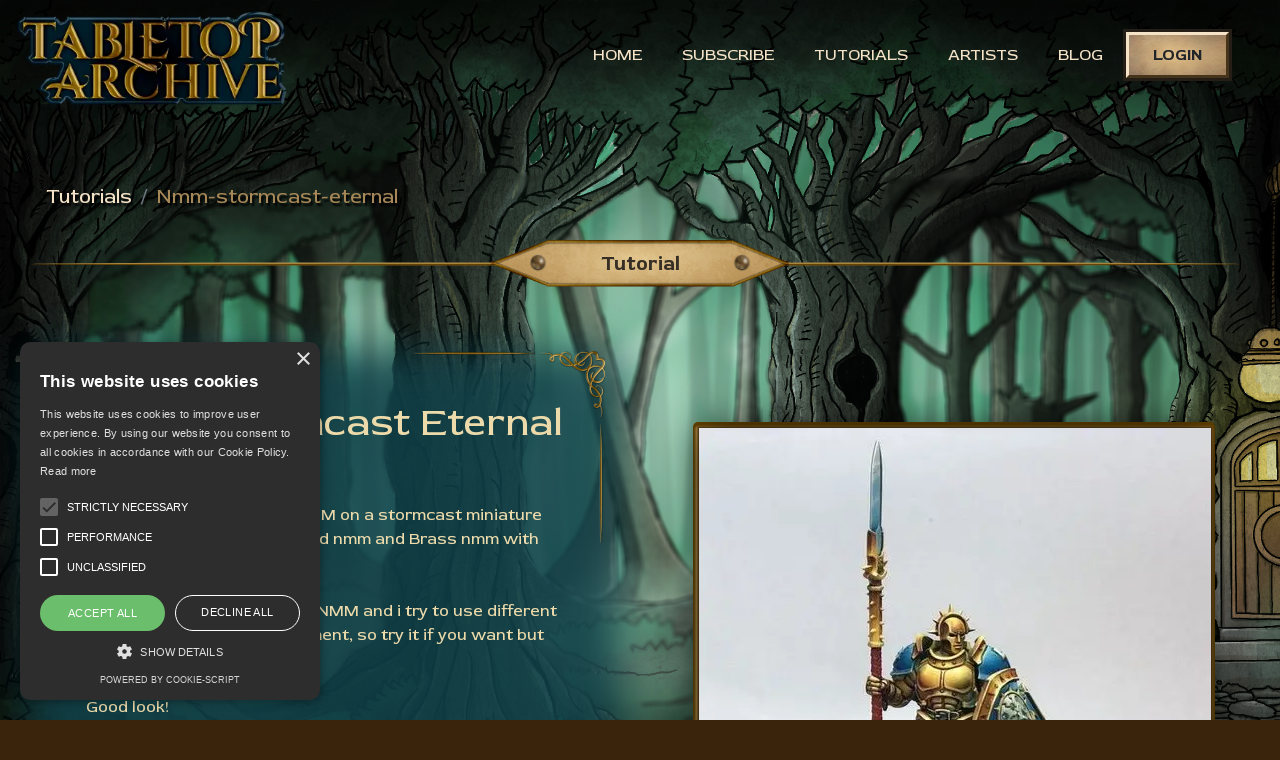

--- FILE ---
content_type: text/html; charset=utf-8
request_url: https://www.tabletoparchive.com/tutorials/nmm-stormcast-eternal
body_size: 8516
content:
<!DOCTYPE html><html><head><meta charSet="utf-8"/><meta name="viewport" content="width=device-width"/><link rel="icon" type="image/png" sizes="32x32" href="/img/favicon.png"/><link rel="icon" type="image/png" sizes="16x16" href="/img/favicon.png"/><title>Tabletop Archive | Tabletop Archive | Tutorial - NMM Stormcast Eternal Vindictor</title><meta name="description" content="Tutorial by Lenny Craft-It. Hi guys here a tutorial for NMM on a stormcast miniature that can be used"/><meta property="og:title" content="Tabletop Archive | Tabletop Archive | Tutorial - NMM Stormcast Eternal Vindictor"/><meta property="og:description" content="Tutorial by Lenny Craft-It. Hi guys here a tutorial for NMM on a stormcast miniature that can be used"/><meta property="og:image" content="https://api.tabletoparchive.com/uploads/small_blob_f114da2fcc.jpeg"/><meta property="og:type" content="website"/><meta property="og:image:width" content="300"/><meta property="og:image:height" content="300"/><meta name="next-head-count" content="12"/><link rel="preconnect" href="https://fonts.gstatic.com" crossorigin /><link rel="preload" href="/_next/static/css/9af583cc3178db37.css" as="style"/><link rel="stylesheet" href="/_next/static/css/9af583cc3178db37.css" data-n-g=""/><noscript data-n-css=""></noscript><script defer="" nomodule="" src="/_next/static/chunks/polyfills-c67a75d1b6f99dc8.js"></script><script src="/_next/static/chunks/webpack-c2875b66c375e007.js" defer=""></script><script src="/_next/static/chunks/framework-caa50651a91d07b1.js" defer=""></script><script src="/_next/static/chunks/main-e4054c227f55e85b.js" defer=""></script><script src="/_next/static/chunks/pages/_app-0d76a2334dfd15d8.js" defer=""></script><script src="/_next/static/chunks/748-8220a31bc4cf6ecb.js" defer=""></script><script src="/_next/static/chunks/244-6e52fc19535bd992.js" defer=""></script><script src="/_next/static/chunks/20-a8ed9461776d99a0.js" defer=""></script><script src="/_next/static/chunks/771-489ed87541c61bfd.js" defer=""></script><script src="/_next/static/chunks/pages/tutorials/%5Burl%5D-b13d44568f35b4ce.js" defer=""></script><script src="/_next/static/7j0wJ5DDUPvRaFZex9x6l/_buildManifest.js" defer=""></script><script src="/_next/static/7j0wJ5DDUPvRaFZex9x6l/_ssgManifest.js" defer=""></script><style data-href="https://fonts.googleapis.com/css2?family=Red+Rose:wght@400;700&display=swap">@font-face{font-family:'Red Rose';font-style:normal;font-weight:400;font-display:swap;src:url(https://fonts.gstatic.com/s/redrose/v20/QdVISTYiLBjouPgEUajvsfWwDtc3MH8yrfsDcQ.woff) format('woff')}@font-face{font-family:'Red Rose';font-style:normal;font-weight:700;font-display:swap;src:url(https://fonts.gstatic.com/s/redrose/v20/QdVISTYiLBjouPgEUajvsfWwDtc3MH8ySvwDcQ.woff) format('woff')}@font-face{font-family:'Red Rose';font-style:normal;font-weight:400;font-display:swap;src:url(https://fonts.gstatic.com/s/redrose/v20/QdV7STYiLBjouPgEUajvsfWwDtc3MH8yrftheRZcudn3iEilYZBfWT7py9b7XD8fXw.woff2) format('woff2');unicode-range:U+0102-0103,U+0110-0111,U+0128-0129,U+0168-0169,U+01A0-01A1,U+01AF-01B0,U+0300-0301,U+0303-0304,U+0308-0309,U+0323,U+0329,U+1EA0-1EF9,U+20AB}@font-face{font-family:'Red Rose';font-style:normal;font-weight:400;font-display:swap;src:url(https://fonts.gstatic.com/s/redrose/v20/QdV7STYiLBjouPgEUajvsfWwDtc3MH8yrftheRZcudn3iEilYZBfWT_py9b7XD8fXw.woff2) format('woff2');unicode-range:U+0100-02BA,U+02BD-02C5,U+02C7-02CC,U+02CE-02D7,U+02DD-02FF,U+0304,U+0308,U+0329,U+1D00-1DBF,U+1E00-1E9F,U+1EF2-1EFF,U+2020,U+20A0-20AB,U+20AD-20C0,U+2113,U+2C60-2C7F,U+A720-A7FF}@font-face{font-family:'Red Rose';font-style:normal;font-weight:400;font-display:swap;src:url(https://fonts.gstatic.com/s/redrose/v20/QdV7STYiLBjouPgEUajvsfWwDtc3MH8yrftheRZcudn3iEilYZBfWTHpy9b7XD8.woff2) format('woff2');unicode-range:U+0000-00FF,U+0131,U+0152-0153,U+02BB-02BC,U+02C6,U+02DA,U+02DC,U+0304,U+0308,U+0329,U+2000-206F,U+20AC,U+2122,U+2191,U+2193,U+2212,U+2215,U+FEFF,U+FFFD}@font-face{font-family:'Red Rose';font-style:normal;font-weight:700;font-display:swap;src:url(https://fonts.gstatic.com/s/redrose/v20/QdV7STYiLBjouPgEUajvsfWwDtc3MH8yrftheRZcudn3iEilYZBfWT7py9b7XD8fXw.woff2) format('woff2');unicode-range:U+0102-0103,U+0110-0111,U+0128-0129,U+0168-0169,U+01A0-01A1,U+01AF-01B0,U+0300-0301,U+0303-0304,U+0308-0309,U+0323,U+0329,U+1EA0-1EF9,U+20AB}@font-face{font-family:'Red Rose';font-style:normal;font-weight:700;font-display:swap;src:url(https://fonts.gstatic.com/s/redrose/v20/QdV7STYiLBjouPgEUajvsfWwDtc3MH8yrftheRZcudn3iEilYZBfWT_py9b7XD8fXw.woff2) format('woff2');unicode-range:U+0100-02BA,U+02BD-02C5,U+02C7-02CC,U+02CE-02D7,U+02DD-02FF,U+0304,U+0308,U+0329,U+1D00-1DBF,U+1E00-1E9F,U+1EF2-1EFF,U+2020,U+20A0-20AB,U+20AD-20C0,U+2113,U+2C60-2C7F,U+A720-A7FF}@font-face{font-family:'Red Rose';font-style:normal;font-weight:700;font-display:swap;src:url(https://fonts.gstatic.com/s/redrose/v20/QdV7STYiLBjouPgEUajvsfWwDtc3MH8yrftheRZcudn3iEilYZBfWTHpy9b7XD8.woff2) format('woff2');unicode-range:U+0000-00FF,U+0131,U+0152-0153,U+02BB-02BC,U+02C6,U+02DA,U+02DC,U+0304,U+0308,U+0329,U+2000-206F,U+20AC,U+2122,U+2191,U+2193,U+2212,U+2215,U+FEFF,U+FFFD}</style></head><body><div id="__next" data-reactroot=""><div class="d-lg-none"><button class="offcanvas-backdrop "></button><div class="offcanvas "><div class="offcanvas-header d-flex align-items-center justify-content-between"><div class="h3 mb-0"></div><button type="button" class="btn btn-primary"><span style="box-sizing:border-box;display:inline-block;overflow:hidden;width:initial;height:initial;background:none;opacity:1;border:0;margin:0;padding:0;position:relative;max-width:100%"><span style="box-sizing:border-box;display:block;width:initial;height:initial;background:none;opacity:1;border:0;margin:0;padding:0;max-width:100%"><img style="display:block;max-width:100%;width:initial;height:initial;background:none;opacity:1;border:0;margin:0;padding:0" alt="" aria-hidden="true" src="data:image/svg+xml,%3csvg%20xmlns=%27http://www.w3.org/2000/svg%27%20version=%271.1%27%20width=%2710%27%20height=%2710%27/%3e"/></span><img src="[data-uri]" decoding="async" data-nimg="intrinsic" style="position:absolute;top:0;left:0;bottom:0;right:0;box-sizing:border-box;padding:0;border:none;margin:auto;display:block;width:0;height:0;min-width:100%;max-width:100%;min-height:100%;max-height:100%"/><noscript><img srcSet="/_next/image?url=%2Fimg%2Fcross-404.png&amp;w=16&amp;q=75 1x, /_next/image?url=%2Fimg%2Fcross-404.png&amp;w=32&amp;q=75 2x" src="/_next/image?url=%2Fimg%2Fcross-404.png&amp;w=32&amp;q=75" decoding="async" data-nimg="intrinsic" style="position:absolute;top:0;left:0;bottom:0;right:0;box-sizing:border-box;padding:0;border:none;margin:auto;display:block;width:0;height:0;min-width:100%;max-width:100%;min-height:100%;max-height:100%" loading="lazy"/></noscript></span></button></div><div class="offcanvas-body position-relative"></div></div></div><nav class="text-uppercase fixed-top pr-lg-6 pointer-events-none navbar navbar-expand-lg navbar-black"><a href="/" class="pointer-events-all navbar-brand"><div class="d-lg-none"><span style="box-sizing:border-box;display:inline-block;overflow:hidden;width:initial;height:initial;background:none;opacity:1;border:0;margin:0;padding:0;position:relative;max-width:100%"><span style="box-sizing:border-box;display:block;width:initial;height:initial;background:none;opacity:1;border:0;margin:0;padding:0;max-width:100%"><img style="display:block;max-width:100%;width:initial;height:initial;background:none;opacity:1;border:0;margin:0;padding:0" alt="" aria-hidden="true" src="data:image/svg+xml,%3csvg%20xmlns=%27http://www.w3.org/2000/svg%27%20version=%271.1%27%20width=%27200%27%20height=%2783%27/%3e"/></span><img alt="Tabletop Archive" src="[data-uri]" decoding="async" data-nimg="intrinsic" style="position:absolute;top:0;left:0;bottom:0;right:0;box-sizing:border-box;padding:0;border:none;margin:auto;display:block;width:0;height:0;min-width:100%;max-width:100%;min-height:100%;max-height:100%"/><noscript><img alt="Tabletop Archive" srcSet="/_next/image?url=%2Fimg%2Flogo-header.png&amp;w=256&amp;q=75 1x, /_next/image?url=%2Fimg%2Flogo-header.png&amp;w=640&amp;q=75 2x" src="/_next/image?url=%2Fimg%2Flogo-header.png&amp;w=640&amp;q=75" decoding="async" data-nimg="intrinsic" style="position:absolute;top:0;left:0;bottom:0;right:0;box-sizing:border-box;padding:0;border:none;margin:auto;display:block;width:0;height:0;min-width:100%;max-width:100%;min-height:100%;max-height:100%" loading="lazy"/></noscript></span></div><div class="d-none d-lg-block pt-2"><span style="box-sizing:border-box;display:inline-block;overflow:hidden;width:initial;height:initial;background:none;opacity:1;border:0;margin:0;padding:0;position:relative;max-width:100%"><span style="box-sizing:border-box;display:block;width:initial;height:initial;background:none;opacity:1;border:0;margin:0;padding:0;max-width:100%"><img style="display:block;max-width:100%;width:initial;height:initial;background:none;opacity:1;border:0;margin:0;padding:0" alt="" aria-hidden="true" src="data:image/svg+xml,%3csvg%20xmlns=%27http://www.w3.org/2000/svg%27%20version=%271.1%27%20width=%27280%27%20height=%27117%27/%3e"/></span><img alt="Tabletop Archive" src="[data-uri]" decoding="async" data-nimg="intrinsic" style="position:absolute;top:0;left:0;bottom:0;right:0;box-sizing:border-box;padding:0;border:none;margin:auto;display:block;width:0;height:0;min-width:100%;max-width:100%;min-height:100%;max-height:100%"/><noscript><img alt="Tabletop Archive" srcSet="/_next/image?url=%2Fimg%2Flogo-header.png&amp;w=384&amp;q=75 1x, /_next/image?url=%2Fimg%2Flogo-header.png&amp;w=640&amp;q=75 2x" src="/_next/image?url=%2Fimg%2Flogo-header.png&amp;w=640&amp;q=75" decoding="async" data-nimg="intrinsic" style="position:absolute;top:0;left:0;bottom:0;right:0;box-sizing:border-box;padding:0;border:none;margin:auto;display:block;width:0;height:0;min-width:100%;max-width:100%;min-height:100%;max-height:100%" loading="lazy"/></noscript></span></div></a><div class="ml-auto align-items-center navbar-nav"><button aria-controls="basic-navbar-nav" type="button" aria-label="Toggle navigation" class="pointer-events-all navbar-toggler collapsed"><div class="border-btn d-inline-block"><span class="btn btn-primary">☰</span></div></button></div><div class="pointer-events-all navbar-collapse collapse" id="basic-navbar-nav"><div class="ml-auto align-items-center navbar-nav"><div style="height:90px;visibility:none"></div><a href="/" data-rb-event-key="/" class="nav-link">Home</a><a href="/subscribe" data-rb-event-key="/subscribe" class="nav-link">Subscribe</a><a href="/tutorials" data-rb-event-key="/tutorials" class="nav-link">Tutorials</a><a href="/artists/lenny-craft-it" data-rb-event-key="/artists/lenny-craft-it" class="nav-link">Artists</a><a href="/blog" data-rb-event-key="/blog" class="nav-link">Blog</a><div class="border-btn d-inline-block"><a href="#" class="btn btn-primary px-4 nav-link" role="button">Login</a></div></div></div></nav><div class="wrapper position-relative"><img class="parallax-image" src="/img/bg.jpg"/><canvas class="wisp-container parallax-image"></canvas><main><div class="container"><nav aria-label="breadcrumb"><ol class="breadcrumb"><li class="breadcrumb-item"><a href="/tutorials">Tutorials</a></li><li class="breadcrumb-item active" aria-current="page">Nmm-stormcast-eternal</li></ol></nav><h2 class="stretchagon mb-5 mb-lg-7"><span class="title-and-bg-image ">Tutorial<span class="pins"></span></span><span class="section-separator"></span></h2><div class="d-flex align-items-center justify-content-center row"><div class="d-flex align-items-center justify-content-center mb-6 col-lg-6 order-lg-2"><div class="tutorial-main-image"><span style="box-sizing:border-box;display:inline-block;overflow:hidden;width:initial;height:initial;background:none;opacity:1;border:0;margin:0;padding:0;position:relative;max-width:100%"><span style="box-sizing:border-box;display:block;width:initial;height:initial;background:none;opacity:1;border:0;margin:0;padding:0;max-width:100%"><img style="display:block;max-width:100%;width:initial;height:initial;background:none;opacity:1;border:0;margin:0;padding:0" alt="" aria-hidden="true" src="data:image/svg+xml,%3csvg%20xmlns=%27http://www.w3.org/2000/svg%27%20version=%271.1%27%20width=%27512%27%20height=%27512%27/%3e"/></span><img alt="Tutorial NMM Stormcast Eternal Vindictor" src="[data-uri]" decoding="async" data-nimg="intrinsic" style="position:absolute;top:0;left:0;bottom:0;right:0;box-sizing:border-box;padding:0;border:none;margin:auto;display:block;width:0;height:0;min-width:100%;max-width:100%;min-height:100%;max-height:100%"/><noscript><img alt="Tutorial NMM Stormcast Eternal Vindictor" srcSet="/_next/image?url=https%3A%2F%2Fapi.tabletoparchive.com%2Fuploads%2Fblob_f114da2fcc.jpeg&amp;w=640&amp;q=75 1x, /_next/image?url=https%3A%2F%2Fapi.tabletoparchive.com%2Fuploads%2Fblob_f114da2fcc.jpeg&amp;w=1080&amp;q=75 2x" src="/_next/image?url=https%3A%2F%2Fapi.tabletoparchive.com%2Fuploads%2Fblob_f114da2fcc.jpeg&amp;w=1080&amp;q=75" decoding="async" data-nimg="intrinsic" style="position:absolute;top:0;left:0;bottom:0;right:0;box-sizing:border-box;padding:0;border:none;margin:auto;display:block;width:0;height:0;min-width:100%;max-width:100%;min-height:100%;max-height:100%" loading="lazy"/></noscript></span></div></div><div class="mb-6 col-lg-6 order-lg-1"><div class="card-shadow px-4"><div class="decorations-top text-tertiary-light"></div><div class="text-tertiary-light py-6 px-3 px-lg-5 z-index-tooltip"><h1>NMM Stormcast Eternal Vindictor</h1><div><p>Hi guys here a tutorial for NMM on a stormcast miniature that can be used both for Gold nmm and Brass nmm with few final differences! <br><br>It&#39;s not the only way to paint NMM and i try to use different recipes every time to experiment, so try it if you want but dont take it as a rule.<br><br>Good look!</p></div><div class="mt-5 row"><div class="col"><div class="mb-4 d-flex align-items-center"><svg aria-hidden="true" focusable="false" data-prefix="fas" data-icon="calendar" class="svg-inline--fa fa-calendar fa-xl text-tertiary-light" role="img" xmlns="http://www.w3.org/2000/svg" viewBox="0 0 448 512"><path fill="currentColor" d="M96 32V64H48C21.5 64 0 85.5 0 112v48H448V112c0-26.5-21.5-48-48-48H352V32c0-17.7-14.3-32-32-32s-32 14.3-32 32V64H160V32c0-17.7-14.3-32-32-32S96 14.3 96 32zM448 192H0V464c0 26.5 21.5 48 48 48H400c26.5 0 48-21.5 48-48V192z"></path></svg><span class="pl-3">12/12/2022</span></div><div class="mb-4 d-flex align-items-center"><svg aria-hidden="true" focusable="false" data-prefix="fas" data-icon="shield" class="svg-inline--fa fa-shield fa-xl text-tertiary-light" role="img" xmlns="http://www.w3.org/2000/svg" viewBox="0 0 512 512"><path fill="currentColor" d="M256 0c4.6 0 9.2 1 13.4 2.9L457.7 82.8c22 9.3 38.4 31 38.3 57.2c-.5 99.2-41.3 280.7-213.6 363.2c-16.7 8-36.1 8-52.8 0C57.3 420.7 16.5 239.2 16 140c-.1-26.2 16.3-47.9 38.3-57.2L242.7 2.9C246.8 1 251.4 0 256 0z"></path></svg><span class="pl-3">Diamond</span></div><div class="mb-4 d-flex align-items-center"><svg aria-hidden="true" focusable="false" data-prefix="fas" data-icon="tags" class="svg-inline--fa fa-tags fa-xl text-tertiary-light" role="img" xmlns="http://www.w3.org/2000/svg" viewBox="0 0 512 512"><path fill="currentColor" d="M345 39.1L472.8 168.4c52.4 53 52.4 138.2 0 191.2L360.8 472.9c-9.3 9.4-24.5 9.5-33.9 .2s-9.5-24.5-.2-33.9L438.6 325.9c33.9-34.3 33.9-89.4 0-123.7L310.9 72.9c-9.3-9.4-9.2-24.6 .2-33.9s24.6-9.2 33.9 .2zM0 229.5V80C0 53.5 21.5 32 48 32H197.5c17 0 33.3 6.7 45.3 18.7l168 168c25 25 25 65.5 0 90.5L277.3 442.7c-25 25-65.5 25-90.5 0l-168-168C6.7 262.7 0 246.5 0 229.5zM144 144a32 32 0 1 0 -64 0 32 32 0 1 0 64 0z"></path></svg><span class="pl-3">Photo, Citadel paints, Stormcast Eternals, Age of Sigmar, NMM</span></div></div><div class="col"><div class="mb-4 d-flex align-items-center"><svg aria-hidden="true" focusable="false" data-prefix="fas" data-icon="user" class="svg-inline--fa fa-user fa-xl text-tertiary-light" role="img" xmlns="http://www.w3.org/2000/svg" viewBox="0 0 448 512"><path fill="currentColor" d="M224 256A128 128 0 1 0 224 0a128 128 0 1 0 0 256zm-45.7 48C79.8 304 0 383.8 0 482.3C0 498.7 13.3 512 29.7 512H418.3c16.4 0 29.7-13.3 29.7-29.7C448 383.8 368.2 304 269.7 304H178.3z"></path></svg><span class="pl-3">Lenny Craft-It</span></div><div class="mb-4 d-flex align-items-center"><span style="box-sizing:border-box;display:inline-block;overflow:hidden;width:initial;height:initial;background:none;opacity:1;border:0;margin:0;padding:0;position:relative;max-width:100%"><span style="box-sizing:border-box;display:block;width:initial;height:initial;background:none;opacity:1;border:0;margin:0;padding:0;max-width:100%"><img style="display:block;max-width:100%;width:initial;height:initial;background:none;opacity:1;border:0;margin:0;padding:0" alt="" aria-hidden="true" src="data:image/svg+xml,%3csvg%20xmlns=%27http://www.w3.org/2000/svg%27%20version=%271.1%27%20width=%2730%27%20height=%2730%27/%3e"/></span><img src="[data-uri]" decoding="async" data-nimg="intrinsic" style="position:absolute;top:0;left:0;bottom:0;right:0;box-sizing:border-box;padding:0;border:none;margin:auto;display:block;width:0;height:0;min-width:100%;max-width:100%;min-height:100%;max-height:100%"/><noscript><img srcSet="/img/color.svg 1x, /img/color.svg 2x" src="/img/color.svg" decoding="async" data-nimg="intrinsic" style="position:absolute;top:0;left:0;bottom:0;right:0;box-sizing:border-box;padding:0;border:none;margin:auto;display:block;width:0;height:0;min-width:100%;max-width:100%;min-height:100%;max-height:100%" loading="lazy"/></noscript></span><span class="pl-3">13 colors</span></div><div class="mb-4 d-flex align-items-center"><span style="box-sizing:border-box;display:inline-block;overflow:hidden;width:initial;height:initial;background:none;opacity:1;border:0;margin:0;padding:0;position:relative;max-width:100%"><span style="box-sizing:border-box;display:block;width:initial;height:initial;background:none;opacity:1;border:0;margin:0;padding:0;max-width:100%"><img style="display:block;max-width:100%;width:initial;height:initial;background:none;opacity:1;border:0;margin:0;padding:0" alt="" aria-hidden="true" src="data:image/svg+xml,%3csvg%20xmlns=%27http://www.w3.org/2000/svg%27%20version=%271.1%27%20width=%2730%27%20height=%2730%27/%3e"/></span><img src="[data-uri]" decoding="async" data-nimg="intrinsic" style="position:absolute;top:0;left:0;bottom:0;right:0;box-sizing:border-box;padding:0;border:none;margin:auto;display:block;width:0;height:0;min-width:100%;max-width:100%;min-height:100%;max-height:100%"/><noscript><img srcSet="/img/legenda-steps.svg 1x, /img/legenda-steps.svg 2x" src="/img/legenda-steps.svg" decoding="async" data-nimg="intrinsic" style="position:absolute;top:0;left:0;bottom:0;right:0;box-sizing:border-box;padding:0;border:none;margin:auto;display:block;width:0;height:0;min-width:100%;max-width:100%;min-height:100%;max-height:100%" loading="lazy"/></noscript></span><span class="pl-3">12 steps</span></div></div></div></div><div class="decorations-bottom mb-5"></div></div></div></div><div class="container"><div class="card-paper border-gold  card"><div class="card-body"><div class="row"><div class="col-lg-12 col-12 order-lg-2 order-2"><div style="min-height:200px" class="decorations-top px-3 pt-5 pb-6 p-lg-5"><div class="text-center"><h2 class="h1">Tutorial steps archived</h2><p>If you are a<!-- --> <a class="btn-link" href="/subscribe">patreon supporter</a> <!-- -->you can view the tutorials steps</p><div class="d-flex align-items-center justify-content-center"><div class="border-btn d-inline-block"><button class="btn btn-primary">Sign in with Patreon</button></div><div class="ml-3 border-btn d-inline-block"><button class="btn btn-primary">Go back</button></div></div></div></div><div class="decorations-bottom"></div></div></div></div></div></div><h2 class="stretchagon my-5 my-lg-7"><span class="title-and-bg-image small">End of tutorial<span class="pins"></span></span><span class="section-separator"></span></h2></div><div class="py-8"></div></main><footer class="bg-body-dark border-gold mt-6 text-center text-lg-left"><div class="pb-7 pt-5 container"><div class="row"><div class="text-lg-left col-lg-4"><span style="box-sizing:border-box;display:inline-block;overflow:hidden;width:initial;height:initial;background:none;opacity:1;border:0;margin:0;padding:0;position:relative;max-width:100%"><span style="box-sizing:border-box;display:block;width:initial;height:initial;background:none;opacity:1;border:0;margin:0;padding:0;max-width:100%"><img style="display:block;max-width:100%;width:initial;height:initial;background:none;opacity:1;border:0;margin:0;padding:0" alt="" aria-hidden="true" src="data:image/svg+xml,%3csvg%20xmlns=%27http://www.w3.org/2000/svg%27%20version=%271.1%27%20width=%27260%27%20height=%27235%27/%3e"/></span><img alt="Tabletop Archive" src="[data-uri]" decoding="async" data-nimg="intrinsic" class="border-secondary border-bottom" style="position:absolute;top:0;left:0;bottom:0;right:0;box-sizing:border-box;padding:0;border:none;margin:auto;display:block;width:0;height:0;min-width:100%;max-width:100%;min-height:100%;max-height:100%"/><noscript><img alt="Tabletop Archive" srcSet="/_next/image?url=%2Fimg%2Flogo-footer.png&amp;w=384&amp;q=75 1x, /_next/image?url=%2Fimg%2Flogo-footer.png&amp;w=640&amp;q=75 2x" src="/_next/image?url=%2Fimg%2Flogo-footer.png&amp;w=640&amp;q=75" decoding="async" data-nimg="intrinsic" style="position:absolute;top:0;left:0;bottom:0;right:0;box-sizing:border-box;padding:0;border:none;margin:auto;display:block;width:0;height:0;min-width:100%;max-width:100%;min-height:100%;max-height:100%" class="border-secondary border-bottom" loading="lazy"/></noscript></span><div style="width:260px" class="m-auto m-lg-0 pt-4 d-flex justify-content-between"><a target="_blank" class="hover-opacity" href="https://www.facebook.com/Lenny.Craftit/"><svg aria-hidden="true" focusable="false" data-prefix="fab" data-icon="facebook-f" class="svg-inline--fa fa-facebook-f fa-2x me-5 text-tertiary-light" role="img" xmlns="http://www.w3.org/2000/svg" viewBox="0 0 320 512"><path fill="currentColor" d="M279.14 288l14.22-92.66h-88.91v-60.13c0-25.35 12.42-50.06 52.24-50.06h40.42V6.26S260.43 0 225.36 0c-73.22 0-121.08 44.38-121.08 124.72v70.62H22.89V288h81.39v224h100.17V288z"></path></svg></a><a target="_blank" class="hover-opacity" href="https://www.instagram.com/lenny_craftit/"><svg aria-hidden="true" focusable="false" data-prefix="fab" data-icon="instagram" class="svg-inline--fa fa-instagram fa-2x me-5 text-tertiary-light" role="img" xmlns="http://www.w3.org/2000/svg" viewBox="0 0 448 512"><path fill="currentColor" d="M224.1 141c-63.6 0-114.9 51.3-114.9 114.9s51.3 114.9 114.9 114.9S339 319.5 339 255.9 287.7 141 224.1 141zm0 189.6c-41.1 0-74.7-33.5-74.7-74.7s33.5-74.7 74.7-74.7 74.7 33.5 74.7 74.7-33.6 74.7-74.7 74.7zm146.4-194.3c0 14.9-12 26.8-26.8 26.8-14.9 0-26.8-12-26.8-26.8s12-26.8 26.8-26.8 26.8 12 26.8 26.8zm76.1 27.2c-1.7-35.9-9.9-67.7-36.2-93.9-26.2-26.2-58-34.4-93.9-36.2-37-2.1-147.9-2.1-184.9 0-35.8 1.7-67.6 9.9-93.9 36.1s-34.4 58-36.2 93.9c-2.1 37-2.1 147.9 0 184.9 1.7 35.9 9.9 67.7 36.2 93.9s58 34.4 93.9 36.2c37 2.1 147.9 2.1 184.9 0 35.9-1.7 67.7-9.9 93.9-36.2 26.2-26.2 34.4-58 36.2-93.9 2.1-37 2.1-147.8 0-184.8zM398.8 388c-7.8 19.6-22.9 34.7-42.6 42.6-29.5 11.7-99.5 9-132.1 9s-102.7 2.6-132.1-9c-19.6-7.8-34.7-22.9-42.6-42.6-11.7-29.5-9-99.5-9-132.1s-2.6-102.7 9-132.1c7.8-19.6 22.9-34.7 42.6-42.6 29.5-11.7 99.5-9 132.1-9s102.7-2.6 132.1 9c19.6 7.8 34.7 22.9 42.6 42.6 11.7 29.5 9 99.5 9 132.1s2.7 102.7-9 132.1z"></path></svg></a><a target="_blank" class="hover-opacity" href="https://www.patreon.com/TabletopArchive"><svg aria-hidden="true" focusable="false" data-prefix="fab" data-icon="patreon" class="svg-inline--fa fa-patreon fa-2x me-5 text-tertiary-light" role="img" xmlns="http://www.w3.org/2000/svg" viewBox="0 0 512 512"><path fill="currentColor" d="M512 194.8c0 101.3-82.4 183.8-183.8 183.8-101.7 0-184.4-82.4-184.4-183.8 0-101.6 82.7-184.3 184.4-184.3C429.6 10.5 512 93.2 512 194.8zM0 501.5h90v-491H0v491z"></path></svg></a><a target="_blank" class="hover-opacity" href="https://discord.com/invite/wynzy34Ra6"><svg aria-hidden="true" focusable="false" data-prefix="fab" data-icon="discord" class="svg-inline--fa fa-discord fa-2x me-5 text-tertiary-light" role="img" xmlns="http://www.w3.org/2000/svg" viewBox="0 0 640 512"><path fill="currentColor" d="M524.531,69.836a1.5,1.5,0,0,0-.764-.7A485.065,485.065,0,0,0,404.081,32.03a1.816,1.816,0,0,0-1.923.91,337.461,337.461,0,0,0-14.9,30.6,447.848,447.848,0,0,0-134.426,0,309.541,309.541,0,0,0-15.135-30.6,1.89,1.89,0,0,0-1.924-.91A483.689,483.689,0,0,0,116.085,69.137a1.712,1.712,0,0,0-.788.676C39.068,183.651,18.186,294.69,28.43,404.354a2.016,2.016,0,0,0,.765,1.375A487.666,487.666,0,0,0,176.02,479.918a1.9,1.9,0,0,0,2.063-.676A348.2,348.2,0,0,0,208.12,430.4a1.86,1.86,0,0,0-1.019-2.588,321.173,321.173,0,0,1-45.868-21.853,1.885,1.885,0,0,1-.185-3.126c3.082-2.309,6.166-4.711,9.109-7.137a1.819,1.819,0,0,1,1.9-.256c96.229,43.917,200.41,43.917,295.5,0a1.812,1.812,0,0,1,1.924.233c2.944,2.426,6.027,4.851,9.132,7.16a1.884,1.884,0,0,1-.162,3.126,301.407,301.407,0,0,1-45.89,21.83,1.875,1.875,0,0,0-1,2.611,391.055,391.055,0,0,0,30.014,48.815,1.864,1.864,0,0,0,2.063.7A486.048,486.048,0,0,0,610.7,405.729a1.882,1.882,0,0,0,.765-1.352C623.729,277.594,590.933,167.465,524.531,69.836ZM222.491,337.58c-28.972,0-52.844-26.587-52.844-59.239S193.056,219.1,222.491,219.1c29.665,0,53.306,26.82,52.843,59.239C275.334,310.993,251.924,337.58,222.491,337.58Zm195.38,0c-28.971,0-52.843-26.587-52.843-59.239S388.437,219.1,417.871,219.1c29.667,0,53.307,26.82,52.844,59.239C470.715,310.993,447.538,337.58,417.871,337.58Z"></path></svg></a></div></div><div class="border-secondary border-left mt-6 my-lg-6 pl-lg-6 col-lg-4"><h3 class="text-tertiary-light mb-5">Menu</h3><ul class="list-unstyled pl-2"><li class="pb-3"><a class="text-tertiary text-decoration-none" href="/">Home</a></li><li class="pb-3"><a class="text-tertiary text-decoration-none" href="/subscribe">Subscribe</a></li><li class="pb-3"><a class="text-tertiary text-decoration-none" href="/tutorials">Tutorials</a></li><li class=""><a class="text-tertiary text-decoration-none" href="/page/about">About me</a></li></ul></div><div class="border-secondary border-left mt-6 my-lg-6 pl-lg-6 col-lg-4"><h3 class="text-tertiary-light mb-5">More</h3><ul class="list-unstyled pl-2"><li class="pb-3"><a class="text-tertiary text-decoration-none" href="/page/contact">Contact us</a></li><li class="pb-3"><a class="text-tertiary text-decoration-none" href="/page/sponsors">Sponsors</a></li><li class="pb-3"><a class="text-tertiary text-decoration-none" href="/page/terms-and-privacy">Terms and Privacy</a></li><li class=""><a class="text-tertiary text-decoration-none" href="/page/cookies">Cookies policy</a></li></ul></div></div></div><div class="border-top border-secondary"><div class="py-2 text-tertiary container"><span class="pr-4">Powered by:</span><a href="https://paratroopers.dev" target="_blank" rel="noopener noreferrer"><img height="20" src="/img/paratroopersdev-logo-footer.svg" alt="Paratroopers logo"/></a></div></div></footer></div></div><script id="__NEXT_DATA__" type="application/json">{"props":{"pageProps":{"tutorial":{"title":"NMM Stormcast Eternal Vindictor","description":"\u003cp\u003eHi guys here a tutorial for NMM on a stormcast miniature that can be used both for Gold nmm and Brass nmm with few final differences! \u003cbr\u003e\u003cbr\u003eIt\u0026#39;s not the only way to paint NMM and i try to use different recipes every time to experiment, so try it if you want but dont take it as a rule.\u003cbr\u003e\u003cbr\u003eGood look!\u003c/p\u003e","difficulty":1,"url":"nmm-stormcast-eternal","publishDate":"2022-12-12","youtubeUrl":null,"images":{"data":[{"attributes":{"url":"/uploads/blob_f114da2fcc.jpeg","alternativeText":"NMM Stormcast Eternal Vindictor - main image","formats":{"small":{"ext":".jpeg","url":"/uploads/small_blob_f114da2fcc.jpeg","hash":"small_blob_f114da2fcc","mime":"image/jpeg","name":"small_blob","path":null,"size":28.63,"width":500,"height":500},"thumbnail":{"ext":".jpeg","url":"/uploads/thumbnail_blob_f114da2fcc.jpeg","hash":"thumbnail_blob_f114da2fcc","mime":"image/jpeg","name":"thumbnail_blob","path":null,"size":4.05,"width":156,"height":156}}}}]},"artist":{"data":{"id":"6","attributes":{"name":"Davide Rapazzini"}}},"tags":{"data":[{"id":"2","attributes":{"name":"Photo"}},{"id":"17","attributes":{"name":"Citadel paints"}},{"id":"34","attributes":{"name":"Stormcast Eternals"}},{"id":"25","attributes":{"name":"Age of Sigmar"}},{"id":"42","attributes":{"name":"NMM"}}]},"tutorialSteps":[{"step":1,"content":"The first step as usual is the primer, in this case I used a black primer and then I covered most of it with the white one, leaving the black just on little recesses. For the white I use a Airbrush but you can also do a drybrush.\n\n\n","images":{"data":[{"attributes":{"url":"/uploads/blob_ab8e23f48d.jpeg","alternativeText":"NMM Stormcast Eternal Vindictor - step 1","formats":{"small":{"ext":".jpeg","url":"/uploads/small_blob_ab8e23f48d.jpeg","hash":"small_blob_ab8e23f48d","mime":"image/jpeg","name":"small_blob","path":null,"size":26.23,"width":500,"height":500},"thumbnail":{"ext":".jpeg","url":"/uploads/thumbnail_blob_ab8e23f48d.jpeg","hash":"thumbnail_blob_ab8e23f48d","mime":"image/jpeg","name":"thumbnail_blob","path":null,"size":4.23,"width":156,"height":156}}}}]},"tints":{"data":[{"id":"88","attributes":{"name":"Citadel Chaos Black Spray","image":{"data":{"attributes":{"url":"/uploads/blob_64082999f7.jpeg","alternativeText":"Chaos Black Spray","formats":null}}}}},{"id":"75","attributes":{"name":"Citadel White Scar","image":{"data":{"attributes":{"url":"/uploads/blob_0e8623b16e.jpeg","alternativeText":"White Scar","formats":null}}}}}]}},{"step":2,"content":"The base color is a mix of Black and primary yellow, the result should be a dark deep green.\n","images":{"data":[{"attributes":{"url":"/uploads/blob_d0f133cd67.jpeg","alternativeText":"NMM Stormcast Eternal Vindictor - step 2","formats":{"small":{"ext":".jpeg","url":"/uploads/small_blob_d0f133cd67.jpeg","hash":"small_blob_d0f133cd67","mime":"image/jpeg","name":"small_blob","path":null,"size":24.61,"width":500,"height":500},"thumbnail":{"ext":".jpeg","url":"/uploads/thumbnail_blob_d0f133cd67.jpeg","hash":"thumbnail_blob_d0f133cd67","mime":"image/jpeg","name":"thumbnail_blob","path":null,"size":4.12,"width":156,"height":156}}}}]},"tints":{"data":[{"id":"1","attributes":{"name":"Citadel Abaddon Black","image":{"data":{"attributes":{"url":"/uploads/blob_4e7d854254.jpeg","alternativeText":"Abaddon Black","formats":null}}}}},{"id":"77","attributes":{"name":"Citadel Yriel Yellow","image":{"data":{"attributes":{"url":"/uploads/blob_26cc6641ac.jpeg","alternativeText":"Yriel Yellow","formats":null}}}}}]}},{"step":3,"content":"Now the initial phase of the process is just to increasingly add yellow to the mix and start highlighting the armor.\n","images":{"data":[{"attributes":{"url":"/uploads/blob_14a71eded6.jpeg","alternativeText":"NMM Stormcast Eternal Vindictor - step 3","formats":{"small":{"ext":".jpeg","url":"/uploads/small_blob_14a71eded6.jpeg","hash":"small_blob_14a71eded6","mime":"image/jpeg","name":"small_blob","path":null,"size":24.71,"width":500,"height":500},"thumbnail":{"ext":".jpeg","url":"/uploads/thumbnail_blob_14a71eded6.jpeg","hash":"thumbnail_blob_14a71eded6","mime":"image/jpeg","name":"thumbnail_blob","path":null,"size":4.17,"width":156,"height":156}}}}]},"tints":{"data":[{"id":"77","attributes":{"name":"Citadel Yriel Yellow","image":{"data":{"attributes":{"url":"/uploads/blob_26cc6641ac.jpeg","alternativeText":"Yriel Yellow","formats":null}}}}}]}},{"step":4,"content":"Adding more yellow.\n","images":{"data":[{"attributes":{"url":"/uploads/blob_4f1a579134.jpeg","alternativeText":"NMM Stormcast Eternal Vindictor - step 4","formats":{"small":{"ext":".jpeg","url":"/uploads/small_blob_4f1a579134.jpeg","hash":"small_blob_4f1a579134","mime":"image/jpeg","name":"small_blob","path":null,"size":25.47,"width":500,"height":500},"thumbnail":{"ext":".jpeg","url":"/uploads/thumbnail_blob_4f1a579134.jpeg","hash":"thumbnail_blob_4f1a579134","mime":"image/jpeg","name":"thumbnail_blob","path":null,"size":4.3,"width":156,"height":156}}}}]},"tints":{"data":[{"id":"77","attributes":{"name":"Citadel Yriel Yellow","image":{"data":{"attributes":{"url":"/uploads/blob_26cc6641ac.jpeg","alternativeText":"Yriel Yellow","formats":null}}}}}]}},{"step":5,"content":"For this step I kept adding yellow but i also added a little bit of a orangish brown (Skrag brown CITADEL) to turn the color warmer.\n","images":{"data":[{"attributes":{"url":"/uploads/blob_dce11e9291.jpeg","alternativeText":"NMM Stormcast Eternal Vindictor - step 5","formats":{"small":{"ext":".jpeg","url":"/uploads/small_blob_dce11e9291.jpeg","hash":"small_blob_dce11e9291","mime":"image/jpeg","name":"small_blob","path":null,"size":27.02,"width":500,"height":500},"thumbnail":{"ext":".jpeg","url":"/uploads/thumbnail_blob_dce11e9291.jpeg","hash":"thumbnail_blob_dce11e9291","mime":"image/jpeg","name":"thumbnail_blob","path":null,"size":4.49,"width":156,"height":156}}}}]},"tints":{"data":[{"id":"79","attributes":{"name":"Citadel Skrag Brown","image":{"data":{"attributes":{"url":"/uploads/blob_1c9ef32bcd.jpeg","alternativeText":"Skrag Brown","formats":null}}}}}]}},{"step":6,"content":"Keep highlighting the armor adding yellow and a little bit of Ungor Flesh (CITADEL), of course we wanna reduce the area with every step we do.  \n  \nIf not we would just re-cover the same surfaces over and over again.\n","images":{"data":[{"attributes":{"url":"/uploads/blob_bfefe71580.jpeg","alternativeText":"NMM Stormcast Eternal Vindictor - step 6","formats":{"small":{"ext":".jpeg","url":"/uploads/small_blob_bfefe71580.jpeg","hash":"small_blob_bfefe71580","mime":"image/jpeg","name":"small_blob","path":null,"size":27.56,"width":500,"height":500},"thumbnail":{"ext":".jpeg","url":"/uploads/thumbnail_blob_bfefe71580.jpeg","hash":"thumbnail_blob_bfefe71580","mime":"image/jpeg","name":"thumbnail_blob","path":null,"size":4.41,"width":156,"height":156}}}}]},"tints":{"data":[{"id":"69","attributes":{"name":"Citadel Ungor Flesh","image":{"data":{"attributes":{"url":"/uploads/blob_161df708d0.jpeg","alternativeText":"Ungor Flesh","formats":null}}}}},{"id":"77","attributes":{"name":"Citadel Yriel Yellow","image":{"data":{"attributes":{"url":"/uploads/blob_26cc6641ac.jpeg","alternativeText":"Yriel Yellow","formats":null}}}}}]}},{"step":7,"content":"Now we want to start applying glazes of a orangish yellow to make the color more like gold (a couple of layers should be enough).  \n  \nNote that we could do the exact opposite: work at the beginning with orange and yellows and then use green glazes.  \n  \nIt's up to you :)\n","images":{"data":[{"attributes":{"url":"/uploads/blob_98cee62140.jpeg","alternativeText":"NMM Stormcast Eternal Vindictor - step 7","formats":{"small":{"ext":".jpeg","url":"/uploads/small_blob_98cee62140.jpeg","hash":"small_blob_98cee62140","mime":"image/jpeg","name":"small_blob","path":null,"size":28.6,"width":500,"height":500},"thumbnail":{"ext":".jpeg","url":"/uploads/thumbnail_blob_98cee62140.jpeg","hash":"thumbnail_blob_98cee62140","mime":"image/jpeg","name":"thumbnail_blob","path":null,"size":4.59,"width":156,"height":156}}}}]},"tints":{"data":[{"id":"77","attributes":{"name":"Citadel Yriel Yellow","image":{"data":{"attributes":{"url":"/uploads/blob_26cc6641ac.jpeg","alternativeText":"Yriel Yellow","formats":null}}}}},{"id":"67","attributes":{"name":"Citadel Troll Slayer Orange","image":{"data":{"attributes":{"url":"/uploads/blob_68e25492e5.jpeg","alternativeText":"Troll Slayer Orange","formats":null}}}}}]}},{"step":8,"content":"I covered the shoulder pads and the shield with a dark desaturated purplish blue, and I applied a shadow on the armor using browns colors.\n","images":{"data":[{"attributes":{"url":"/uploads/blob_9d1bdba00f.jpeg","alternativeText":"NMM Stormcast Eternal Vindictor - step 8","formats":{"small":{"ext":".jpeg","url":"/uploads/small_blob_9d1bdba00f.jpeg","hash":"small_blob_9d1bdba00f","mime":"image/jpeg","name":"small_blob","path":null,"size":27.43,"width":500,"height":500},"thumbnail":{"ext":".jpeg","url":"/uploads/thumbnail_blob_9d1bdba00f.jpeg","hash":"thumbnail_blob_9d1bdba00f","mime":"image/jpeg","name":"thumbnail_blob","path":null,"size":4.57,"width":156,"height":156}}}}]},"tints":{"data":[{"id":"22","attributes":{"name":"Citadel Doombull Brown","image":{"data":{"attributes":{"url":"/uploads/blob_1d720a92ec.jpeg","alternativeText":"Doombull Brown","formats":null}}}}},{"id":"79","attributes":{"name":"Citadel Skrag Brown","image":{"data":{"attributes":{"url":"/uploads/blob_1c9ef32bcd.jpeg","alternativeText":"Skrag Brown","formats":null}}}}}]}},{"step":9,"content":"Now it's when we can separate the Gold nmm from the Brass one.  \n  \nIf you wanna achieve Brass effect you can leave it more greenish, if you want to get more of a Gold nmm it's time to make it more yellow/orange/red.  \n  \nI decided to go for a Gold nmm and so I made the bright orange more noticeable and the shadows more reddish.\n","images":{"data":[{"attributes":{"url":"/uploads/blob_f589d9baeb.jpeg","alternativeText":"NMM Stormcast Eternal Vindictor - step 9","formats":{"small":{"ext":".jpeg","url":"/uploads/small_blob_f589d9baeb.jpeg","hash":"small_blob_f589d9baeb","mime":"image/jpeg","name":"small_blob","path":null,"size":28.03,"width":500,"height":500},"thumbnail":{"ext":".jpeg","url":"/uploads/thumbnail_blob_f589d9baeb.jpeg","hash":"thumbnail_blob_f589d9baeb","mime":"image/jpeg","name":"thumbnail_blob","path":null,"size":4.67,"width":156,"height":156}}}}]},"tints":{"data":[{"id":"22","attributes":{"name":"Citadel Doombull Brown","image":{"data":{"attributes":{"url":"/uploads/blob_1d720a92ec.jpeg","alternativeText":"Doombull Brown","formats":null}}}}},{"id":"38","attributes":{"name":"Citadel Khorne Red","image":{"data":{"attributes":{"url":"/uploads/blob_ca19d18669.jpeg","alternativeText":"Khorne Red","formats":null}}}}}]}},{"step":10,"content":"At this point I just made the shadows darker and the lights brighter.\n\nOn the shadows I used Red Oxide (KIMERA) + Black and for the stronger lights I used Ungor Flesh (CITADEL) and Pale Sand (VALLEJO).\n","images":{"data":[{"attributes":{"url":"/uploads/blob_b4509edc84.jpeg","alternativeText":"NMM Stormcast Eternal Vindictor - step 10","formats":{"small":{"ext":".jpeg","url":"/uploads/small_blob_b4509edc84.jpeg","hash":"small_blob_b4509edc84","mime":"image/jpeg","name":"small_blob","path":null,"size":27.29,"width":500,"height":500},"thumbnail":{"ext":".jpeg","url":"/uploads/thumbnail_blob_b4509edc84.jpeg","hash":"thumbnail_blob_b4509edc84","mime":"image/jpeg","name":"thumbnail_blob","path":null,"size":4.55,"width":156,"height":156}}}}]},"tints":{"data":[{"id":"146","attributes":{"name":"Kimera Kolors Red Oxide   ","image":{"data":{"attributes":{"url":"/uploads/blob_115dfc9dee.jpeg","alternativeText":"Red oxide Kimera Kolors","formats":null}}}}},{"id":"69","attributes":{"name":"Citadel Ungor Flesh","image":{"data":{"attributes":{"url":"/uploads/blob_161df708d0.jpeg","alternativeText":"Ungor Flesh","formats":null}}}}},{"id":"233","attributes":{"name":"Vallejo Model Color Pale Sand 70837","image":{"data":{"attributes":{"url":"/uploads/blob_6426fa369f.jpeg","alternativeText":"Vallejo Model Color Pale Sand 70837","formats":null}}}}}]}},{"step":11,"content":"The work is almost done, it just needed more definition with some dark-lining specially between the armor plates and around rivets.\n\n\n","images":{"data":[{"attributes":{"url":"/uploads/blob_707d7eeb9e.jpeg","alternativeText":"NMM Stormcast Eternal Vindictor - step 11","formats":{"small":{"ext":".jpeg","url":"/uploads/small_blob_707d7eeb9e.jpeg","hash":"small_blob_707d7eeb9e","mime":"image/jpeg","name":"small_blob","path":null,"size":27.51,"width":500,"height":500},"thumbnail":{"ext":".jpeg","url":"/uploads/thumbnail_blob_707d7eeb9e.jpeg","hash":"thumbnail_blob_707d7eeb9e","mime":"image/jpeg","name":"thumbnail_blob","path":null,"size":4.65,"width":156,"height":156}}}}]},"tints":{"data":[{"id":"53","attributes":{"name":"Citadel Rhinox Hide","image":{"data":{"attributes":{"url":"/uploads/blob_8f330fe934.jpeg","alternativeText":"Rhinox Hide","formats":null}}}}}]}},{"step":12,"content":"With some strong highlights on all the edges and rivets with Light Flesh (VALLEJO) the job is completed.  \n  \nHope you can find it usefull!  \n  \nHappy painting! :)\n","images":{"data":[{"attributes":{"url":"/uploads/blob_4b9b7e1138.jpeg","alternativeText":"NMM Stormcast Eternal Vindictor - step 12","formats":{"small":{"ext":".jpeg","url":"/uploads/small_blob_4b9b7e1138.jpeg","hash":"small_blob_4b9b7e1138","mime":"image/jpeg","name":"small_blob","path":null,"size":28.49,"width":500,"height":500},"thumbnail":{"ext":".jpeg","url":"/uploads/thumbnail_blob_4b9b7e1138.jpeg","hash":"thumbnail_blob_4b9b7e1138","mime":"image/jpeg","name":"thumbnail_blob","path":null,"size":4.81,"width":156,"height":156}}}}]},"tints":{"data":[{"id":"154","attributes":{"name":"Vallejo Model Color Light Flesh","image":{"data":{"attributes":{"url":"/uploads/blob_b9563386e1.jpeg","alternativeText":"Vallejo Model Color Light Flesh","formats":null}}}}}]}}]},"isFree":false},"__N_SSG":true},"page":"/tutorials/[url]","query":{"url":"nmm-stormcast-eternal"},"buildId":"7j0wJ5DDUPvRaFZex9x6l","isFallback":false,"gsp":true,"scriptLoader":[]}</script></body></html>

--- FILE ---
content_type: application/javascript; charset=UTF-8
request_url: https://www.tabletoparchive.com/_next/static/chunks/758.1618dc6af780c183.js
body_size: 2733
content:
(self.webpackChunk_N_E=self.webpackChunk_N_E||[]).push([[758],{5758:function(t,n,e){"use strict";e.r(n);var r=e(7568),o=e(797),i=e(7582),s=e(1163),a=e.n(s),u=e(4865),c=e.n(u),f=e(7294),l=function(){var t,n,e=0,s=function(){"loading"!==n&&(n="loading",t=setTimeout(function(){c().start()},133.7))},u=function(){!(e>0)&&(n="stop",clearTimeout(t),c().done())};return(0,f.useEffect)(function(){return a().events.on("routeChangeStart",s),a().events.on("routeChangeComplete",u),a().events.on("routeChangeError",u),function(){a().events.off("routeChangeStart",s),a().events.off("routeChangeComplete",u),a().events.off("routeChangeError",u)}},[t]),(0,f.useEffect)(function(){var t=window.fetch;window.fetch=(0,r.Z)(function(){var n,r,a,c,f,l=arguments;return(0,i.__generator)(this,function(i){switch(i.label){case 0:for(r=Array(n=l.length),a=0;a<n;a++)r[a]=l[a];0===e&&s(),e++,i.label=1;case 1:return i.trys.push([1,3,4,5]),[4,t.apply(void 0,(0,o.Z)(r))];case 2:return[2,i.sent()];case 3:return[2,Promise.reject(i.sent())];case 4:return 0==(e-=1)&&u(),[7];case 5:return[2]}})})},[]),null};n.default=l},1163:function(t,n,e){t.exports=e(387)},4865:function(t,n,e){var r,o,i; /* NProgress, (c) 2013, 2014 Rico Sta. Cruz - http://ricostacruz.com/nprogress
 * @license MIT */ i=function(){var t={};t.version="0.2.0";var n,e,r=t.settings={minimum:.08,easing:"ease",positionUsing:"",speed:200,trickle:!0,trickleRate:.02,trickleSpeed:800,showSpinner:!0,barSelector:'[role="bar"]',spinnerSelector:'[role="spinner"]',parent:"body",template:'<div class="bar" role="bar"><div class="peg"></div></div><div class="spinner" role="spinner"><div class="spinner-icon"></div></div>'};function o(t,n,e){return t<n?n:t>e?e:t}function i(t){return(-1+t)*100}t.configure=function(t){var n,e;for(n in t)void 0!==(e=t[n])&&t.hasOwnProperty(n)&&(r[n]=e);return this},t.status=null,t.set=function(n){var e=t.isStarted();n=o(n,r.minimum,1),t.status=1===n?null:n;var s=t.render(!e),c=s.querySelector(r.barSelector),f=r.speed,l=r.easing;return s.offsetWidth,a(function(e){var o,a,d,m;""===r.positionUsing&&(r.positionUsing=t.getPositioningCSS()),u(c,(o=n,a=f,d=l,(m="translate3d"===r.positionUsing?{transform:"translate3d("+i(o)+"%,0,0)"}:"translate"===r.positionUsing?{transform:"translate("+i(o)+"%,0)"}:{"margin-left":i(o)+"%"}).transition="all "+a+"ms "+d,m)),1===n?(u(s,{transition:"none",opacity:1}),s.offsetWidth,setTimeout(function(){u(s,{transition:"all "+f+"ms linear",opacity:0}),setTimeout(function(){t.remove(),e()},f)},f)):setTimeout(e,f)}),this},t.isStarted=function(){return"number"==typeof t.status},t.start=function(){t.status||t.set(0);var n=function(){setTimeout(function(){t.status&&(t.trickle(),n())},r.trickleSpeed)};return r.trickle&&n(),this},t.done=function(n){return n||t.status?t.inc(.3+.5*Math.random()).set(1):this},t.inc=function(n){var e=t.status;return e?("number"!=typeof n&&(n=(1-e)*o(Math.random()*e,.1,.95)),e=o(e+n,0,.994),t.set(e)):t.start()},t.trickle=function(){return t.inc(Math.random()*r.trickleRate)},n=0,e=0,t.promise=function(r){return r&&"resolved"!==r.state()&&(0===e&&t.start(),n++,e++,r.always(function(){0==--e?(n=0,t.done()):t.set((n-e)/n)})),this},t.render=function(n){if(t.isRendered())return document.getElementById("nprogress");f(document.documentElement,"nprogress-busy");var e=document.createElement("div");e.id="nprogress",e.innerHTML=r.template;var o,s=e.querySelector(r.barSelector),a=n?"-100":i(t.status||0),c=document.querySelector(r.parent);return u(s,{transition:"all 0 linear",transform:"translate3d("+a+"%,0,0)"}),!r.showSpinner&&(o=e.querySelector(r.spinnerSelector))&&m(o),c!=document.body&&f(c,"nprogress-custom-parent"),c.appendChild(e),e},t.remove=function(){l(document.documentElement,"nprogress-busy"),l(document.querySelector(r.parent),"nprogress-custom-parent");var t=document.getElementById("nprogress");t&&m(t)},t.isRendered=function(){return!!document.getElementById("nprogress")},t.getPositioningCSS=function(){var t=document.body.style,n="WebkitTransform"in t?"Webkit":"MozTransform"in t?"Moz":"msTransform"in t?"ms":"OTransform"in t?"O":"";return n+"Perspective" in t?"translate3d":n+"Transform" in t?"translate":"margin"};var s,a=(s=[],function(t){s.push(t),1==s.length&&function t(){var n=s.shift();n&&n(t)}()}),u=function(){var t=["Webkit","O","Moz","ms"],n={};function e(e,r,o){var i,s;r=n[i=(s=i=r).replace(/^-ms-/,"ms-").replace(/-([\da-z])/gi,function(t,n){return n.toUpperCase()})]||(n[i]=function(n){var e=document.body.style;if(n in e)return n;for(var r,o=t.length,i=n.charAt(0).toUpperCase()+n.slice(1);o--;)if((r=t[o]+i)in e)return r;return n}(i)),e.style[r]=o}return function(t,n){var r,o,i=arguments;if(2==i.length)for(r in n)void 0!==(o=n[r])&&n.hasOwnProperty(r)&&e(t,r,o);else e(t,i[1],i[2])}}();function c(t,n){return("string"==typeof t?t:d(t)).indexOf(" "+n+" ")>=0}function f(t,n){var e=d(t);c(e,n)||(t.className=(e+n).substring(1))}function l(t,n){var e,r=d(t);c(t,n)&&(e=r.replace(" "+n+" "," "),t.className=e.substring(1,e.length-1))}function d(t){return(" "+(t.className||"")+" ").replace(/\s+/gi," ")}function m(t){t&&t.parentNode&&t.parentNode.removeChild(t)}return t},void 0!==(o=i.call(n,e,n,t))&&(t.exports=o)},7568:function(t,n,e){"use strict";function r(t,n,e,r,o,i,s){try{var a=t[i](s),u=a.value}catch(c){e(c);return}a.done?n(u):Promise.resolve(u).then(r,o)}function o(t){return function(){var n=this,e=arguments;return new Promise(function(o,i){var s=t.apply(n,e);function a(t){r(s,o,i,a,u,"next",t)}function u(t){r(s,o,i,a,u,"throw",t)}a(void 0)})}}e.d(n,{Z:function(){return o}})},797:function(t,n,e){"use strict";function r(t,n){(null==n||n>t.length)&&(n=t.length);for(var e=0,r=Array(n);e<n;e++)r[e]=t[e];return r}function o(t){return function(t){if(Array.isArray(t))return r(t)}(t)||function(t){if("undefined"!=typeof Symbol&&null!=t[Symbol.iterator]||null!=t["@@iterator"])return Array.from(t)}(t)||function(t,n){if(t){if("string"==typeof t)return r(t,n);var e=Object.prototype.toString.call(t).slice(8,-1);if("Object"===e&&t.constructor&&(e=t.constructor.name),"Map"===e||"Set"===e)return Array.from(e);if("Arguments"===e||/^(?:Ui|I)nt(?:8|16|32)(?:Clamped)?Array$/.test(e))return r(t,n)}}(t)||function(){throw TypeError("Invalid attempt to spread non-iterable instance.\\nIn order to be iterable, non-array objects must have a [Symbol.iterator]() method.")}()}e.d(n,{Z:function(){return o}})}}]);

--- FILE ---
content_type: application/javascript; charset=UTF-8
request_url: https://www.tabletoparchive.com/_next/static/7j0wJ5DDUPvRaFZex9x6l/_buildManifest.js
body_size: 639
content:
self.__BUILD_MANIFEST=function(s,a,t){return{__rewrites:{beforeFiles:[],afterFiles:[],fallback:[]},"/":[s,t,a,"static/chunks/pages/index-c96e6117348be8f9.js"],"/404":[s,t,a,"static/chunks/pages/404-a380fa9090f00fc7.js"],"/_error":["static/chunks/pages/_error-e4f561a102d9bb14.js"],"/artists/[url]":[s,t,a,"static/chunks/pages/artists/[url]-42243de69701bf3b.js"],"/auth/error":[s,a,"static/chunks/pages/auth/error-3d1cc0069e5caacf.js"],"/auth/signin":[s,a,"static/chunks/pages/auth/signin-3379253d0b6c38ed.js"],"/auth/signout":[s,a,"static/chunks/pages/auth/signout-246d701f46091a1d.js"],"/blog":[s,t,a,"static/chunks/pages/blog-302d6c9cb6ac34f0.js"],"/blog/[url]":[s,t,a,"static/chunks/pages/blog/[url]-b477e3abf38d17db.js"],"/page/[url]":[s,t,a,"static/chunks/pages/page/[url]-0cbf423ae8674900.js"],"/sitemap.xml":["static/chunks/170-53b47b9343a57792.js","static/chunks/pages/sitemap.xml-adc5359f02af99e5.js"],"/subscribe":[s,t,a,"static/chunks/pages/subscribe-28b3b5316e4cb3a0.js"],"/tutorials":[s,t,"static/chunks/579-c67c1e051bcedce3.js",a,"static/chunks/pages/tutorials-e99f32483daedbab.js"],"/tutorials/[url]":[s,t,"static/chunks/20-a8ed9461776d99a0.js",a,"static/chunks/pages/tutorials/[url]-b13d44568f35b4ce.js"],sortedPages:["/","/404","/_app","/_error","/artists/[url]","/auth/error","/auth/signin","/auth/signout","/blog","/blog/[url]","/page/[url]","/sitemap.xml","/subscribe","/tutorials","/tutorials/[url]"]}}("static/chunks/748-8220a31bc4cf6ecb.js","static/chunks/771-489ed87541c61bfd.js","static/chunks/244-6e52fc19535bd992.js"),self.__BUILD_MANIFEST_CB&&self.__BUILD_MANIFEST_CB();

--- FILE ---
content_type: image/svg+xml
request_url: https://www.tabletoparchive.com/img/color.svg
body_size: 1747
content:
<svg viewBox="0 0 25 25" fill="none" xmlns="http://www.w3.org/2000/svg">
<path d="M0 14.7587C0.0624372 14.7126 0.121902 14.6623 0.178018 14.6082L6.16216 8.44844C6.21662 8.39754 6.25957 8.33494 6.28796 8.26507C6.31636 8.19519 6.32951 8.11974 6.32648 8.04405V3.2996C6.33022 2.47006 6.63575 1.6721 7.18274 1.06329C7.72973 0.454473 8.47843 0.0790472 9.28101 0.0111339C10.0836 -0.0567794 10.8817 0.187756 11.5178 0.696459C12.1539 1.20516 12.5818 1.94106 12.7169 2.75886C12.7447 3.04507 12.7488 3.33129 12.7529 3.61751C12.7555 3.8015 12.7581 3.9855 12.7671 4.1695C12.7617 4.2633 12.7911 4.35572 12.8492 4.42811C13.397 5.00648 13.9493 5.57543 14.5199 6.1632L14.7161 6.03154C15.6805 5.35364 16.8417 5.03787 18.0052 5.13718C19.1687 5.23648 20.2637 5.74483 21.1065 6.57699C21.9899 7.35624 22.7492 8.27331 23.3569 9.29482C23.9831 10.4617 24.3187 11.7703 24.3337 13.1035V14.6647H22.9095V13.2258C22.9159 12.8608 22.8434 12.4989 22.6973 12.1664C22.5513 11.8338 22.3353 11.5387 22.0651 11.3026C21.6886 10.9716 21.2179 10.7757 20.7239 10.7443C20.2299 10.7129 19.7394 10.8478 19.3264 11.1287L20.5725 12.3935L9.08804 24.2288C9.04287 24.1534 8.99091 24.0826 8.93285 24.0172L0.214534 15.0314C0.145925 14.9697 0.0743211 14.9117 0 14.8574V14.7587ZM11.1923 20.0063C12.0082 19.1658 12.8256 18.3222 13.6426 17.479C15.2757 15.7935 16.9075 14.1095 18.523 12.4547L12.7808 6.53467V6.72746V9.54874C12.7734 9.61826 12.7887 9.68834 12.8242 9.74794C12.8597 9.80753 12.9135 9.85325 12.977 9.87789C13.3972 10.0866 13.7365 10.4356 13.9398 10.868C14.1431 11.3005 14.1985 11.7911 14.097 12.2601C13.9955 12.7291 13.743 13.1489 13.3806 13.4514C13.0181 13.754 12.5671 13.9213 12.1007 13.9264C11.63 13.9372 11.1698 13.7825 10.7958 13.4878C10.4219 13.1932 10.1564 12.7762 10.0433 12.3054C9.93007 11.8346 9.97587 11.3382 10.1731 10.8978C10.3703 10.4575 10.7073 10.0994 11.1284 9.88259C11.1973 9.85842 11.2561 9.81076 11.2951 9.74749C11.3341 9.68422 11.351 9.60913 11.3429 9.53463V5.4955V5.2792L4.1081 12.718L11.1923 20.0063ZM10.1059 21.116L3.03087 13.8324L2.08144 14.8057L9.15651 22.094L10.1059 21.116ZM7.75975 6.78388L7.88756 6.66633C8.16488 6.38066 8.44247 6.09528 8.72007 5.8099C9.5528 4.95384 10.3855 4.09777 11.2106 3.23377C11.2488 3.18213 11.2763 3.12287 11.2912 3.05975C11.3061 2.99662 11.3082 2.93099 11.2973 2.86701C11.2146 2.4413 10.988 2.05963 10.6577 1.78989C10.3275 1.52016 9.91509 1.37987 9.49387 1.39397C9.07265 1.40808 8.66995 1.57567 8.35743 1.86693C8.0449 2.15819 7.84282 2.55422 7.78714 2.98456C7.75975 3.32311 7.75975 3.65225 7.75975 4.0096V4.00962V6.78388ZM15.5697 7.23058C15.8785 7.54869 16.1795 7.85819 16.476 8.16308C17.056 8.75955 17.6189 9.3384 18.1898 9.92961C18.2856 10.0284 18.345 10.0142 18.4454 9.92961C19.1101 9.44611 19.9157 9.21209 20.7277 9.26661C20.9443 9.26661 21.163 9.30334 21.3823 9.34019C21.4866 9.3577 21.591 9.37523 21.6954 9.38886C21.076 8.52124 20.3309 7.75684 19.4861 7.12244C18.8883 6.76285 18.2049 6.58245 17.513 6.60156C16.821 6.62067 16.1479 6.83853 15.5697 7.23058ZM12.0459 12.4641C12.1309 12.4666 12.2155 12.4514 12.2947 12.4193C12.3738 12.3873 12.4459 12.339 12.5064 12.2775C12.567 12.216 12.6149 12.1425 12.6471 12.0614C12.6793 11.9803 12.6953 11.8934 12.694 11.8058C12.6918 11.6335 12.6249 11.4689 12.5075 11.3462C12.3902 11.2235 12.2313 11.1523 12.0641 11.1475C11.8933 11.1498 11.73 11.2201 11.6083 11.3437C11.4867 11.4673 11.4161 11.6345 11.4114 11.8105C11.4149 11.9827 11.4829 12.1468 11.6011 12.2686C11.7193 12.3904 11.8787 12.4605 12.0459 12.4641Z" fill="#ECDAAB"/>
</svg>


--- FILE ---
content_type: image/svg+xml
request_url: https://www.tabletoparchive.com/img/legenda-steps.svg
body_size: 520
content:
<svg xmlns="http://www.w3.org/2000/svg" x="0px" y="0px" width="100" height="100"
	 viewBox="0 0 100 100" style="enable-background:new 0 0 100 100;" xml:space="preserve" fill="#ECDAAB">
<defs>
	<filter id="black-outline">
		<feDropShadow dx="1" dy="1" stdDeviation="0.1"/>
		<feDropShadow dx="-1" dy="-1" stdDeviation="0.1"/>
		<feDropShadow dx="1" dy="-1" stdDeviation="0.1"/>
		<feDropShadow dx="-1" dy="1" stdDeviation="0.1"/>
	</filter>
</defs>
<g style="filter:url(#black-outline);">
	<g>
		<path d="M32,59h13c1.1,0,2-0.9,2-2V27c0-2.2-2-4-4-4H32.3C31,23,30,24,30,25.3V55v2C30,58.1,30.9,59,32,59z"/>
	</g>
	<g>
		<path d="M76,29v32c0,2.2-1.8,4-4,4H28c-2.2,0-4-1.8-4-4V29c-3.3,0-6,2.7-6,6v30c0,3.3,2.7,6,6,6h19c1.1,0,2,0.9,2,2v0
			c0,1.1,0.9,2,2,2h6c1.1,0,2-0.9,2-2v0c0-1.1,0.9-2,2-2h19c3.3,0,6-2.7,6-6V35C82,31.7,79.3,29,76,29z"/>
	</g>
	<g>
		<path d="M55,59h12.7c1.3,0,2.3-1,2.3-2.3V55V25c0-1.1-0.9-2-2-2H57c-2,0-4,1.8-4,4v30C53,58.1,53.9,59,55,59z"/>
	</g>
</g>
</svg>


--- FILE ---
content_type: application/javascript; charset=UTF-8
request_url: https://www.tabletoparchive.com/_next/static/chunks/771-489ed87541c61bfd.js
body_size: 3657
content:
"use strict";(self.webpackChunk_N_E=self.webpackChunk_N_E||[]).push([[771],{7529:function(e,t,a){var n,r=a(5893),s=a(6958),i=a(4051),c=a(1555),l=a(5675),o=a.n(l);a(7294);var d=a(6992),h=function(e){var t=e.children,a=e.className,l=e.imageUrl,h=void 0===l?"":l,m=e.prefetchImageUrl,x=void 0===m?"":m,g=e.imagePositionRight,p=void 0!==g&&g;return(0,r.jsx)(s.Z,{className:"card-paper border-gold ".concat(void 0===a?"":a),children:(0,r.jsx)(s.Z.Body,{children:(0,r.jsxs)(i.Z,{children:[(0,r.jsxs)(c.Z,{xs:{span:12,order:2},lg:{span:h?8:12,order:p?1:2},children:[(0,r.jsx)("div",{style:{minHeight:"200px"},className:"decorations-top px-3 pt-5 pb-6 p-lg-5",children:t}),(0,r.jsx)("div",{className:"decorations-bottom"})]}),h&&(0,r.jsx)(c.Z,{className:"card-paper-image d-flex align-items-center justify-content-center mb-4 mb-lg-0",xs:{span:12,order:1},lg:{span:4,order:p?2:1},children:(0,r.jsx)(o(),{placeholder:x?"blur":null,blurDataURL:null!==(n=(0,d.Z)(x))&&void 0!==n?n:null,height:600,width:600,src:(0,d.Z)(h)})})]})})})};t.Z=h},1580:function(e,t,a){var n=a(5893);a(7294);var r=a(5675),s=a.n(r),i=function(e){var t=e.title,a=e.children,r=e.closeOffcanvas,i=e.isOpen;return(0,n.jsxs)("div",{className:"d-lg-none",children:[(0,n.jsx)("button",{onClick:r,className:"offcanvas-backdrop ".concat(i?"show":"")}),(0,n.jsxs)("div",{className:"offcanvas ".concat(i?"show":""),children:[(0,n.jsxs)("div",{className:"offcanvas-header d-flex align-items-center justify-content-between",children:[(0,n.jsx)("div",{className:"h3 mb-0",children:t}),(0,n.jsx)("button",{onClick:r,type:"button",className:"btn btn-primary",children:(0,n.jsx)(s(),{src:"/img/cross-404.png",height:10,width:10})})]}),(0,n.jsx)("div",{className:"offcanvas-body position-relative",children:a})]})]})};t.Z=i},6446:function(e,t,a){a.d(t,{Z:function(){return Z}});var n=a(5893),r=a(7294),s=a(4108),i=a(984),c=a(9008),l=a.n(c),o=a(1664),d=a.n(o),h=a(1163),m=a(3299),x=a(1555),g=a(682),p=a(4051),f=a(7814),u=a(5675),v=a.n(u),b=function(){var e=function(e){var t=e.children,a=e.title;return(0,n.jsxs)(x.Z,{className:"border-secondary border-left mt-6 my-lg-6 pl-lg-6",lg:4,children:[(0,n.jsx)("h3",{className:"text-tertiary-light mb-5",children:a}),(0,n.jsx)("ul",{className:"list-unstyled pl-2",children:t})]})},t=function(e){var t=e.className,a=e.href,r=e.title;return(0,n.jsx)("li",{className:t,children:(0,n.jsx)(d(),{href:a,children:(0,n.jsx)("a",{className:"text-tertiary text-decoration-none",children:r})})})},a=[{href:"/",title:"Home"},{href:"/subscribe",title:"Subscribe"},{href:"/tutorials",title:"Tutorials"},{href:"/page/about",title:"About me"},];return(0,n.jsxs)("footer",{className:"bg-body-dark border-gold mt-6 text-center text-lg-left",children:[(0,n.jsx)(g.Z,{className:"pb-7 pt-5",children:(0,n.jsxs)(p.Z,{children:[(0,n.jsxs)(x.Z,{className:"text-lg-left",lg:4,children:[(0,n.jsx)(v(),{className:"border-secondary border-bottom",src:"/img/logo-footer.png",width:"260",height:"235",alt:"Tabletop Archive"}),(0,n.jsx)("div",{style:{width:"".concat("260","px")},className:"m-auto m-lg-0 pt-4 d-flex justify-content-between",children:[{link:"https://www.facebook.com/Lenny.Craftit/",iconName:["fab","facebook-f"]},{link:"https://www.instagram.com/lenny_craftit/",iconName:["fab","instagram"]},{link:"https://www.patreon.com/TabletopArchive",iconName:["fab","patreon"]},{link:"https://discord.com/invite/wynzy34Ra6",iconName:["fab","discord"]},].map(function(e,t){var a=e.link,r=e.iconName;return(0,n.jsx)("a",{target:"_blank",className:"hover-opacity",href:a,children:(0,n.jsx)(f.G,{size:"2x",icon:r,className:"me-5 text-tertiary-light"})},t)})})]}),(0,n.jsx)(e,{title:"Menu",children:a.map(function(e,r){var s=e.href,i=e.title;return(0,n.jsx)(t,{className:a.length-1===r?"":"pb-3",href:s,title:i},r)})}),(0,n.jsx)(e,{title:"More",children:[{href:"/page/contact",title:"Contact us"},{href:"/page/sponsors",title:"Sponsors"},{href:"/page/terms-and-privacy",title:"Terms and Privacy"},{href:"/page/cookies",title:"Cookies policy"},].map(function(e,r){var s=e.href,i=e.title;return(0,n.jsx)(t,{className:a.length-1===r?"":"pb-3",href:s,title:i},r)})})]})}),(0,n.jsx)("div",{className:"border-top border-secondary",children:(0,n.jsxs)(g.Z,{className:"py-2 text-tertiary",children:[(0,n.jsx)("span",{className:"pr-4",children:"Powered by:"}),(0,n.jsx)("a",{href:"https://paratroopers.dev",target:"_blank",rel:"noopener noreferrer",children:(0,n.jsx)("img",{height:"20",src:"/img/paratroopersdev-logo-footer.svg",alt:"Paratroopers logo"})})]})})]})},j=a(1580),y=a(4298),N=a.n(y),w=a(797),k=function(e){var t=e.wisps,a=void 0===t?["Luis Mendoza","Peter Longan","Carl Matsson","Olivier Tabletop Kingdom","David Beckers","Martijn V","Arjan Fintelman","Christian Plum","ExPaxis-DJH","Nicholas Wyatt","Luxus","Vindicare",]:t,s=(0,r.useRef)(null);return(0,r.useEffect)(function(){var e=s.current.getContext("2d"),t={treeA:{x1:.3,x2:.42},treeB:{x1:.6,x2:.72}},n=a.map(function(e){return{name:e.length>9?e.substring(0,8)+"..":e,size:Math.ceil(7+5*Math.random()),colorHex:2101503*Math.random()+13688960,x:.5,y:.5,velocity:.005}});n.push.apply(n,(0,w.Z)(n));var r=function(){c(e,.001*performance.now()*.5),requestAnimationFrame(r)},i=function(e,t){var a,n={r:e>>16&255,g:e>>8&255,b:255&e},r=n.r,s=n.g,i=n.b;return"rgba(".concat(r,",").concat(s,", ").concat(i,", ").concat(t,")")},c=function(e,a){e.clearRect(0,0,e.canvas.width,e.canvas.height),n.forEach(function(e,t){var n=1+t;e.velocity=.005+.001*Math.sin(e.velocity*a);var r=e.velocity*a+n,s=e.velocity*a+n;e.x=.5+.45*Math.sin(13*r),e.y=.5+.05*Math.cos(43*s)}),n.forEach(function(n){var r=n.name,s=n.x,c=n.y,l=n.colorHex,o=n.velocity,d=n.size,h=s>t.treeA.x1&&s<t.treeA.x2,m=s>t.treeB.x1&&s<t.treeB.x2;if(!h&&!m){var x=1;Object.keys(t).forEach(function(e){var a=t[e],n=Math.min(Math.abs(a.x1-s),Math.abs(a.x2-s));n<.03&&(d*=x=1-Math.abs(n-.03)/.03,d=Math.max(5,d))}),[1337,800].forEach(function(t,n){e.beginPath(),e.arc(s*e.canvas.width,c*e.canvas.height,d*(1-.5*n)+1*Math.sin(o*t*a),0,2*Math.PI,!1),e.fillStyle=i(l,(0===n?.2:.8)*x),e.fill(),e.closePath()});var g=Math.max(5,10*x);e.font="".concat(g,"px Times"),e.fillStyle=i(l,.6*x),e.textAlign="center",e.fillText(r,s*e.canvas.width,c*e.canvas.height+d+g)}})};return function(){}},[a]),(0,n.jsx)("canvas",{className:"wisp-container parallax-image",ref:s})},Z=function(e){var t,a=e.children,c=(0,h.useRouter)().asPath,o=(0,m.useSession)().data,x=null!==(t=null==o?void 0:o.user)&&void 0!==t&&t,g={"/":"Home","/subscribe":"Subscribe","/tutorials":"Tutorials","/artists/lenny-craft-it":"Artists","/blog":"Blog"},p=function(){var e=document.body,t=document.documentElement;return Math.max(e.scrollHeight,e.offsetHeight,t.clientHeight,t.scrollHeight,t.offsetHeight)},f=function(){var e=Math.min(.5,.7*u.current.clientHeight/p());u.current.style.top="".concat(window.scrollY*(1-e),"px")};(0,r.useEffect)(function(){return window.addEventListener("scroll",f),function(){window.removeEventListener("scroll",f)}},[]);var u=(0,r.useRef)(null);return(0,n.jsxs)(n.Fragment,{children:[(0,n.jsx)(N(),{src:"https://www.googletagmanager.com/gtag/js?id=G-RM8DDJTK0Q",strategy:"afterInteractive"}),(0,n.jsx)(N(),{id:"google-analytics",strategy:"afterInteractive",children:"\n				window.dataLayer = window.dataLayer || [];\n				function gtag(){window.dataLayer.push(arguments);}\n				gtag('js', new Date());\n\n				gtag('config', 'G-RM8DDJTK0Q');\n			"}),(0,n.jsxs)(l(),{children:[(0,n.jsx)("title",{children:"Tabletop Archive"}),(0,n.jsx)("link",{rel:"icon",type:"image/png",sizes:"32x32",href:"/img/favicon.png"}),(0,n.jsx)("link",{rel:"icon",type:"image/png",sizes:"16x16",href:"/img/favicon.png"})]}),(0,n.jsx)(N(),{src:"//cdn.cookie-script.com/s/cd4052778c49a48741ec58b21f293140.js"}),(0,n.jsx)(j.Z,{}),(0,n.jsxs)(s.Z,{expand:"lg",variant:"black",className:"text-uppercase fixed-top pr-lg-6 pointer-events-none",children:[(0,n.jsxs)(s.Z.Brand,{className:"pointer-events-all",href:"/",children:[(0,n.jsx)("div",{className:"d-lg-none",children:(0,n.jsx)(v(),{src:"/img/logo-header.png",width:200,height:83,alt:"Tabletop Archive"})}),(0,n.jsx)("div",{className:"d-none d-lg-block pt-2",children:(0,n.jsx)(v(),{src:"/img/logo-header.png",width:280,height:117,alt:"Tabletop Archive"})})]}),(0,n.jsx)("div",{className:"ml-auto align-items-center navbar-nav",children:(0,n.jsx)(s.Z.Toggle,{"aria-controls":"basic-navbar-nav",className:"pointer-events-all",children:(0,n.jsx)("div",{className:"border-btn d-inline-block",children:(0,n.jsx)("span",{className:"btn btn-primary",children:"☰"})})})}),(0,n.jsx)(s.Z.Collapse,{className:"pointer-events-all",id:"basic-navbar-nav",children:(0,n.jsxs)(i.Z,{activeKey:c,className:"ml-auto align-items-center",children:[(0,n.jsx)("div",{style:{height:"90px",visibility:"none"}}),Object.keys(g).map(function(e){return(0,n.jsx)(d(),{href:e,passHref:!0,children:(0,n.jsx)(i.Z.Link,{children:g[e]})},e)}),(0,n.jsx)("div",{className:"border-btn d-inline-block",children:x?(0,n.jsx)(d(),{passHref:!0,href:"/api/auth/signout",children:(0,n.jsx)(i.Z.Link,{className:"btn btn-primary px-4",children:"Logout"})}):(0,n.jsx)(i.Z.Link,{onClick:function(){return(0,m.signIn)("patreon")},className:"btn btn-primary px-4",children:"Login"})})]})})]}),(0,n.jsxs)("div",{className:"wrapper position-relative",children:[(0,n.jsx)("img",{className:"parallax-image",src:"/img/bg.jpg",ref:u}),(0,n.jsx)(k,{}),(0,n.jsxs)("main",{children:[a,(0,n.jsx)("div",{className:"py-8"})]}),(0,n.jsx)(b,{})]})]})}},6992:function(e,t){var a=function(e){return"".concat("https://api.tabletoparchive.com").concat(e)};t.Z=a}}]);

--- FILE ---
content_type: application/javascript; charset=UTF-8
request_url: https://www.tabletoparchive.com/_next/static/chunks/pages/subscribe-28b3b5316e4cb3a0.js
body_size: 2434
content:
(self.webpackChunk_N_E=self.webpackChunk_N_E||[]).push([[367],{2322:function(e,t,n){(window.__NEXT_P=window.__NEXT_P||[]).push(["/subscribe",function(){return n(8811)}])},9802:function(e,t,n){"use strict";var i=n(5893),s=n(682),r=n(5675),l=n.n(r),a=n(9008),o=n.n(a),c=n(9447),d=n(4002),u=n(172),v=n(7802),h=n(5186),m=n(2997),p=n(7529),x=n(6656),j=n(8237),g=n(6992);u.Z.use([v.Z,h.Z,m.Z]);var b=function(){return(0,i.jsx)(i.Fragment,{})},f=function(e){var t=e.ogImageUrl,n=e.seoDescription,s=e.seoTitle;return n||s?(0,i.jsxs)(o(),{children:[s&&(0,i.jsx)("title",{children:(0,x.Z)(s)}),n&&(0,i.jsx)("meta",{name:"description",content:n}),(0,i.jsx)("meta",{property:"og:title",content:(0,x.Z)(s)},"ogtitle"),(0,i.jsx)("meta",{property:"og:description",content:n},"ogdescription"),t&&(0,i.jsxs)(i.Fragment,{children:[(0,i.jsx)("meta",{property:"og:image",content:(0,g.Z)(t)}),(0,i.jsx)("meta",{property:"og:type",content:"website"},"ogtype"),(0,i.jsx)("meta",{property:"og:image:width",content:"300"}),(0,i.jsx)("meta",{property:"og:image:height",content:"300"})]})]}):null},N=function(e){var t,n,r=e.slides,a=e.loop,o=(0,i.jsx)("div",{className:"mb-6 mb-lg-8 px-lg-8 text-center",children:(0,i.jsx)(c.t,{loop:void 0===a||a,effect:"flip",grabCursor:!0,navigation:!0,pagination:!0,children:null==r?void 0:null===(t=r.data)||void 0===t?void 0:t.map(function(e,t){var n,s,r=e.attributes;return(0,i.jsx)(d.o,{children:(0,i.jsx)(l(),{blurDataURL:(0,g.Z)(null==r?void 0:null===(n=r.formats)||void 0===n?void 0:null===(s=n.thumbnail)||void 0===s?void 0:s.url),placeholder:"blur",src:(0,g.Z)(r.url),height:600,width:600})},t)})})});return(null==r?void 0:null===(n=r.data)||void 0===n?void 0:n.length)?(0,i.jsxs)(i.Fragment,{children:[(0,i.jsx)("div",{className:"d-none d-lg-block",children:(0,i.jsx)(s.Z,{children:o})}),(0,i.jsx)("div",{className:"d-lg-none",children:o})]}):null},Z=function(e){var t,n,s=e.image;return(null==s?void 0:s.url)?(0,i.jsxs)("div",{className:"card-art position-relative d-flex justify-content-center my-4 mt-6 my-lg-8",children:[(0,i.jsx)("div",{className:"card-image",children:(0,i.jsx)(l(),{alt:null==s?void 0:s.alternativeText,blurDataURL:(0,g.Z)(null==s?void 0:null===(t=s.formats)||void 0===t?void 0:null===(n=t.thumbnail)||void 0===n?void 0:n.url),placeholder:"blur",src:(0,g.Z)(s.url),height:750,width:1250})}),(0,i.jsx)("div",{className:"stretchagon-absolute-bottom",children:(0,i.jsx)(j.Z,{hasPins:!0,children:s.alt||"Wizard Artwork"})})]}):null},w=function(e){var t=e.content;return t?(0,i.jsx)(p.Z,{children:(0,i.jsx)("div",{dangerouslySetInnerHTML:{__html:t}})}):null};t.Z=Object.assign(b,{CardArt:Z,Head:f,Introduction:w,Slider:N})},5514:function(e,t,n){"use strict";var i=n(5893);n(7294);var s=function(e){var t=e.children,n=e.className;return(0,i.jsxs)("div",{className:"card-shadow ".concat(null!=n?n:""),children:[(0,i.jsx)("div",{className:"decorations-top text-tertiary-light"}),(0,i.jsx)("div",{className:"text-tertiary-light py-6 px-3 px-lg-5 z-index-tooltip",children:t}),(0,i.jsx)("div",{className:"decorations-bottom mb-5"})]})};t.Z=s},8237:function(e,t,n){"use strict";var i=n(5893);n(7294);var s=function(e){var t=e.children,n=e.hasPins,s=e.className,r=e.hasSectionSeparator;return(0,i.jsxs)("h2",{className:"stretchagon ".concat(void 0===s?"":s),children:[(0,i.jsxs)("span",{className:"title-and-bg-image ".concat(t.length>14?"small":""),children:[t,(void 0===n||n)&&(0,i.jsx)("span",{className:"pins"})]}),void 0!==r&&r&&(0,i.jsx)("span",{className:"section-separator"})]})};t.Z=s},8811:function(e,t,n){"use strict";n.r(t),n.d(t,{__N_SSG:function(){return v},default:function(){return h}});var i=n(5893),s=n(682),r=n(4051),l=n(1555),a=n(7294),o=n(9802),c=n(5514),d=n(8237),u=n(6446),v=!0;function h(e){var t,n,v,h,m,p,x,j,g,b,f=e.page;if(!f)return null;var N=(0,a.useState)("nl"),Z=N[0],w=N[1],y={nl:"€","en-GB":"\xa3","en-US":"$"},S=[{name:"Website Access",pricePerMonth:{nl:3,"en-GB":2.5,"en-US":3},options:["General Support","Access to all tutorials"]},{name:"Website Access and tutorial voting",pricePerMonth:{nl:4.5,"en-GB":4,"en-US":5},options:["General Support","Access to all tutorials","Exclusive voting power on Discord Server"]},{name:"Website Access super supporter",pricePerMonth:{nl:9,"en-GB":8,"en-US":10},options:["General Support","Access to all tutorials","Exclusive voting power on Discord Server","You provide extra support for tutorial development",]},];(0,a.useEffect)(function(){w(window.navigator.language)},[]);var _=f.art,k=f.content,A=f.seoDescription,T=f.seoTitle,P=null===(t=f.slides.data)||void 0===t?void 0:null===(n=t[0])||void 0===n?void 0:n.attributes;return(0,i.jsxs)(u.Z,{children:[(0,i.jsx)(o.Z.Head,{ogImageUrl:null!==(b=null==P?void 0:null===(v=P.formats)||void 0===v?void 0:null===(h=v.small)||void 0===h?void 0:h.url)&&void 0!==b?b:null==_?void 0:null===(m=_.data)||void 0===m?void 0:null===(p=m.attributes)||void 0===p?void 0:null===(x=p.formats)||void 0===x?void 0:null===(j=x.small)||void 0===j?void 0:j.url,seoDescription:A,seoTitle:T}),(0,i.jsxs)(s.Z,{children:[(0,i.jsx)(o.Z.Introduction,{content:k}),(0,i.jsx)(d.Z,{className:"mt-8",hasSectionSeparator:!0,hasPins:!0,children:"Monthly"}),(0,i.jsx)(r.Z,{className:"mt-6",children:S.map(function(e,t){var n,s=e.name,r=e.pricePerMonth,a=e.options,o=Object.keys(S[0].pricePerMonth),d=r.nl;return o.indexOf(Z)>-1&&(d=r[Z]),(0,i.jsx)(l.Z,{className:"mb-5",lg:4,children:(0,i.jsx)(c.Z,{className:"tier-price h-100 position-relative",children:(0,i.jsxs)("div",{className:"px-5",children:[(0,i.jsxs)("p",{className:"h4 text-center",children:["Tier ",t+1]}),(0,i.jsx)("h3",{className:"h1 text-center mb-5",children:s}),(0,i.jsxs)("div",{className:"d-flex mb-5",children:[(0,i.jsx)("div",{style:{lineHeight:"70px"},className:"display-1 mr-2",children:d.toFixed(d%1==0?0:2)}),(0,i.jsxs)("div",{children:[(0,i.jsx)("div",{className:"h2",children:null!==(n=y[Z])&&void 0!==n?n:"€"}),(0,i.jsx)("div",{children:"/month"})]})]}),(0,i.jsx)("p",{children:"What's included:"}),(0,i.jsx)("ul",{className:"mb-7",children:a.map(function(e,t){return(0,i.jsx)("li",{children:e},t)})}),(0,i.jsx)("a",{className:"stretched-link",target:"_blank",href:"https://www.patreon.com/TabletopArchive"}),(0,i.jsx)("div",{className:"footer text-center pb-3",children:(0,i.jsx)("div",{className:"border-btn d-inline-block",children:(0,i.jsx)("a",{className:"btn btn-primary stretched-link",target:"_blank",href:"https://www.patreon.com/TabletopArchive",children:"Subscribe"})})})]})})},t)})}),(0,i.jsx)(o.Z.CardArt,{image:null===(g=_.data)||void 0===g?void 0:g.attributes})]})]})}},6656:function(e,t){"use strict";var n=function(e){return"Tabletop Archive | ".concat(e)};t.Z=n}},function(e){e.O(0,[748,244,771,774,888,179],function(){return e(e.s=2322)}),_N_E=e.O()}]);

--- FILE ---
content_type: application/javascript; charset=UTF-8
request_url: https://www.tabletoparchive.com/_next/static/chunks/pages/tutorials-e99f32483daedbab.js
body_size: 4819
content:
(self.webpackChunk_N_E=self.webpackChunk_N_E||[]).push([[204],{5669:function(e,t,n){(window.__NEXT_P=window.__NEXT_P||[]).push(["/tutorials",function(){return n(5824)}])},2005:function(e,t,n){"use strict";var i=n(5893),r=n(6958),s=n(5675),l=n.n(s),a=n(1664),c=n.n(a);n(7294);var o=n(1951),d=n(9495),u=n(6992),v=function(e){var t,n,s,a,v,h,m,f=e.difficulty,x=e.images,g=e.title,j=e.url,p=e.tutorialSteps,b=e.withTextAndButton,N=void 0!==b&&b,Z=e.targetBlank,y=(0,d.Z)(p).length,k=null===(t=x.data)||void 0===t?void 0:null===(n=t[0])||void 0===n?void 0:n.attributes;return(0,i.jsxs)(r.Z,{className:"card-tile",children:[(0,i.jsxs)("div",{className:"position-relative",children:[(0,i.jsx)("div",{className:"main-image ".concat(N?"":"image-only"),children:(null==k?void 0:k.url)&&(0,i.jsx)(l(),{src:(0,u.Z)(k.url),width:"400",height:"400",placeholder:(null==k?void 0:null===(s=k.formats)||void 0===s?void 0:null===(a=s.thumbnail)||void 0===a?void 0:a.url)?"blur":null,blurDataURL:null==k?void 0:null===(v=k.formats)||void 0===v?void 0:null===(h=v.thumbnail)||void 0===h?void 0:h.url})}),f&&(0,i.jsx)("div",{className:"difficulty-badge",children:(0,i.jsx)(l(),{width:120,height:120,src:(0,o.ZP)(f)})}),!!(null!==(m=null==p?void 0:p.length)&&void 0!==m?m:0)&&(0,i.jsxs)("div",{className:"legenda-color position-left p-3",children:[(0,i.jsx)(l(),{width:25,height:25,src:"/img/legenda-steps.svg"}),(0,i.jsxs)("div",{className:"small pl-1",children:[p.length," step",1!==p.length&&"s"]})]}),!!y&&(0,i.jsxs)("div",{className:"legenda-color p-3",children:[(0,i.jsxs)("div",{className:"small pr-1",children:[y," color",1!==y&&"s"]}),(0,i.jsx)(l(),{width:25,height:25,src:"/img/legenda-color.svg"})]})]}),N?(0,i.jsxs)(r.Z.Body,{children:[(0,i.jsx)(r.Z.Title,{className:"text-tertiary-light text-center",style:{height:48},children:g}),void 0!==Z&&Z?(0,i.jsx)("div",{className:"border-btn mt-5",children:(0,i.jsx)("a",{href:j,target:"_blank",className:"btn btn-primary btn-block stretched-link",children:"View"})}):(0,i.jsx)(c(),{href:j,children:(0,i.jsx)("div",{className:"border-btn mt-5",children:(0,i.jsx)("a",{className:"btn btn-primary btn-block stretched-link",children:"View"})})})]}):(0,i.jsx)(c(),{href:j,children:(0,i.jsx)("a",{className:"stretched-link"})})]})};t.Z=v},9802:function(e,t,n){"use strict";var i=n(5893),r=n(682),s=n(5675),l=n.n(s),a=n(9008),c=n.n(a),o=n(9447),d=n(4002),u=n(172),v=n(7802),h=n(5186),m=n(2997),f=n(7529),x=n(6656),g=n(8237),j=n(6992);u.Z.use([v.Z,h.Z,m.Z]);var p=function(){return(0,i.jsx)(i.Fragment,{})},b=function(e){var t=e.ogImageUrl,n=e.seoDescription,r=e.seoTitle;return n||r?(0,i.jsxs)(c(),{children:[r&&(0,i.jsx)("title",{children:(0,x.Z)(r)}),n&&(0,i.jsx)("meta",{name:"description",content:n}),(0,i.jsx)("meta",{property:"og:title",content:(0,x.Z)(r)},"ogtitle"),(0,i.jsx)("meta",{property:"og:description",content:n},"ogdescription"),t&&(0,i.jsxs)(i.Fragment,{children:[(0,i.jsx)("meta",{property:"og:image",content:(0,j.Z)(t)}),(0,i.jsx)("meta",{property:"og:type",content:"website"},"ogtype"),(0,i.jsx)("meta",{property:"og:image:width",content:"300"}),(0,i.jsx)("meta",{property:"og:image:height",content:"300"})]})]}):null},N=function(e){var t,n,s=e.slides,a=e.loop,c=(0,i.jsx)("div",{className:"mb-6 mb-lg-8 px-lg-8 text-center",children:(0,i.jsx)(o.t,{loop:void 0===a||a,effect:"flip",grabCursor:!0,navigation:!0,pagination:!0,children:null==s?void 0:null===(t=s.data)||void 0===t?void 0:t.map(function(e,t){var n,r,s=e.attributes;return(0,i.jsx)(d.o,{children:(0,i.jsx)(l(),{blurDataURL:(0,j.Z)(null==s?void 0:null===(n=s.formats)||void 0===n?void 0:null===(r=n.thumbnail)||void 0===r?void 0:r.url),placeholder:"blur",src:(0,j.Z)(s.url),height:600,width:600})},t)})})});return(null==s?void 0:null===(n=s.data)||void 0===n?void 0:n.length)?(0,i.jsxs)(i.Fragment,{children:[(0,i.jsx)("div",{className:"d-none d-lg-block",children:(0,i.jsx)(r.Z,{children:c})}),(0,i.jsx)("div",{className:"d-lg-none",children:c})]}):null},Z=function(e){var t,n,r=e.image;return(null==r?void 0:r.url)?(0,i.jsxs)("div",{className:"card-art position-relative d-flex justify-content-center my-4 mt-6 my-lg-8",children:[(0,i.jsx)("div",{className:"card-image",children:(0,i.jsx)(l(),{alt:null==r?void 0:r.alternativeText,blurDataURL:(0,j.Z)(null==r?void 0:null===(t=r.formats)||void 0===t?void 0:null===(n=t.thumbnail)||void 0===n?void 0:n.url),placeholder:"blur",src:(0,j.Z)(r.url),height:750,width:1250})}),(0,i.jsx)("div",{className:"stretchagon-absolute-bottom",children:(0,i.jsx)(g.Z,{hasPins:!0,children:r.alt||"Wizard Artwork"})})]}):null},y=function(e){var t=e.content;return t?(0,i.jsx)(f.Z,{children:(0,i.jsx)("div",{dangerouslySetInnerHTML:{__html:t}})}):null};t.Z=Object.assign(p,{CardArt:Z,Head:b,Introduction:y,Slider:N})},5514:function(e,t,n){"use strict";var i=n(5893);n(7294);var r=function(e){var t=e.children,n=e.className;return(0,i.jsxs)("div",{className:"card-shadow ".concat(null!=n?n:""),children:[(0,i.jsx)("div",{className:"decorations-top text-tertiary-light"}),(0,i.jsx)("div",{className:"text-tertiary-light py-6 px-3 px-lg-5 z-index-tooltip",children:t}),(0,i.jsx)("div",{className:"decorations-bottom mb-5"})]})};t.Z=r},8237:function(e,t,n){"use strict";var i=n(5893);n(7294);var r=function(e){var t=e.children,n=e.hasPins,r=e.className,s=e.hasSectionSeparator;return(0,i.jsxs)("h2",{className:"stretchagon ".concat(void 0===r?"":r),children:[(0,i.jsxs)("span",{className:"title-and-bg-image ".concat(t.length>14?"small":""),children:[t,(void 0===n||n)&&(0,i.jsx)("span",{className:"pins"})]}),void 0!==s&&s&&(0,i.jsx)("span",{className:"section-separator"})]})};t.Z=r},5824:function(e,t,n){"use strict";n.r(t),n.d(t,{__N_SSG:function(){return _},default:function(){return O}});var i=n(797),r=n(5893),s=n(5005),l=n(682),a=n(4051),c=n(1555),o=n(7294),d=n(9966),u=n(1328),v=function(e){var t=e.filters,n=e.toggleFilterCheckbox,l=e.filteredCount,a=(0,o.useState)([!0,!0]),c=a[0],v=a[1],h=function(e){var t=(0,i.Z)(c);t[e]=!t[e],v(t)},m=(0,o.useMemo)(function(){return function(e,t,n){var i,r,s,a;return"Difficulty"===t||"Artist"===t?null!==(s=null==l?void 0:null===(r=l[t.toLowerCase()])||void 0===r?void 0:r[n+1])&&void 0!==s?s:0:null!==(a=null==l?void 0:null===(i=l.category)||void 0===i?void 0:i[e])&&void 0!==a?a:0}},[l]);return t.map(function(e,t){var i=e.name,l=e.tags;return(0,r.jsxs)("div",{className:"filter-dropdown p-2",children:[(0,r.jsxs)(s.Z,{className:"w-100 text-tertiary-light p-0 pb-1 d-flex align-items-center justify-content-between border-tertiary-light border-none border-bottom",onClick:function(){return h(t)},variant:"none","aria-controls":"filter-content","aria-expanded":c[t],children:[(0,r.jsx)("h6",{className:"font-weight-bold mb-0",children:i}),(0,r.jsx)("span",{children:c[t]?"▲":"▼"})]}),(0,r.jsx)(d.Z,{in:c[t],children:(0,r.jsx)("div",{className:"py-2",id:"filter-content",children:l.map(function(e,s){var l=e.name,a=e.checked||!1,c=m(l,i,s);return(0,r.jsxs)("div",{className:"d-flex ".concat(0===c?"disabled-filter":""),children:[(0,r.jsx)(u.Z.Check,{type:"checkbox",className:"filter-checkbox position-relative",checked:a,name:l,onChange:function(){return n(t,s)},id:"".concat(t,"-").concat(s),label:l}),(0,r.jsx)("div",{className:"text-right ml-auto pr-2",children:c})]},s)})})})]},t)})},h=n(9802),m=n(6446),f=n(5514),x=n(1580),g=function(e){var t=e.closeOffcanvas,n=e.isOpen,i=e.children;return(0,r.jsxs)(x.Z,{closeOffcanvas:t,title:"Filters",isOpen:n,children:[i,(0,r.jsx)("div",{className:"offcanvas-footer",children:(0,r.jsx)(s.Z,{className:"w-100",onClick:t,variant:"primary mx-4 mb-4",children:"Go"})})]})},j=n(1799),p=n(9396),b=n(6968),N=n(2005),Z=n(7814),y=n(5675),k=n.n(y),w=n(4716),S=function(e){var t=e.searchTerms,n=e.setSearchTerms,i=e.className;return(0,r.jsxs)(u.Z,{inline:!0,className:"search-form w-100 mb-5 ".concat(void 0===i?"":i),children:[(0,r.jsx)(w.Z,{type:"text",placeholder:"Search",value:t,onChange:function(e){return n(e.target.value)},className:"search-input col-12"}),(0,r.jsx)("div",{className:"search-icon",children:(0,r.jsx)(k(),{src:"/img/search-solid.svg",height:20,width:20})})]})},C=function(e){var t=e.filterButtonOnClick,n=e.filteredResults,i=e.isFakeSearching,l=(e.isFiltering,e.searchTerms),d=(0,o.useState)(9),u=d[0],v=d[1];return(0,r.jsxs)(r.Fragment,{children:[(0,r.jsxs)(s.Z,{variant:"primary",className:"mb-4 d-flex align-items-center d-lg-none",onClick:t,children:[(0,r.jsx)(Z.G,{icon:"sliders",className:"text-secondary"}),(0,r.jsx)("span",{className:"pl-2",children:"Filter / search"})]}),(0,r.jsxs)(a.Z,{className:"filtered-results ".concat(i?"is-loading":""),children:[i&&(0,r.jsx)(b.Z,{animation:"border",role:"status",children:(0,r.jsx)("span",{className:"sr-only",children:"Loading..."})}),n.length?n.slice(0,u).map(function(e,t){return(0,r.jsx)(c.Z,{lg:4,className:"mb-3",children:(0,r.jsx)(N.Z,(0,p.Z)((0,j.Z)({},e),{url:"/tutorials/".concat(e.url),withTextAndButton:!0}))},e.url)}):(0,r.jsx)(c.Z,{children:(0,r.jsxs)("div",{className:"bg-secondary text-primary border-gold p-2 text-break",children:["There are no search results for ",l&&(0,r.jsxs)(r.Fragment,{children:[(0,r.jsx)("strong",{children:l})," or"]})," your current filter selection."]})})]}),(0,r.jsx)("center",{children:u<n.length&&(0,r.jsx)("div",{className:"border-btn d-inline-block",children:(0,r.jsx)(s.Z,{onClick:function(){return v(function(e){return e+9})},variant:"primary btn-lg",children:"Load more tutorials"})})})]})},T=n(1951),_=!0;function O(e){var t,n,d,u,x,j,p,b,N,Z=e.page,y=e.tutorials,k=e.categories,w=e.artists,_=k.map(function(e){var t,n=e.name,i=e.tags;return{name:n,tags:null==i?void 0:null===(t=i.data)||void 0===t?void 0:t.map(function(e){var t=e.attributes;return{id:e.id,name:t.name}})}}),O="Artist",F="Difficulty",E=[{name:F,tags:T.n9.map(function(e){return{id:e,name:e}})},].concat((0,i.Z)(_),[{name:O,tags:w},]),L=(0,o.useState)(E),D=L[0],R=L[1],A=(0,o.useState)(y),P=A[0],B=A[1],I=(0,o.useState)(y),U=I[0],G=I[1],J=(0,o.useState)(""),z=J[0],H=J[1],q=(0,o.useState)(!1),M=q[0],V=q[1],X=(0,o.useState)(!1),W=X[0],K=X[1],Q=(0,o.useState)({}),Y=Q[0],$=Q[1],ee=function(e,t){var n,r,s,l=(0,i.Z)(D);l[e].tags[t].checked=s=!(null===(r=null===(n=l[e])||void 0===n?void 0:n.tags[t])||void 0===r?void 0:r.checked),R(l)};(0,o.useEffect)(function(){var e=localStorage.getItem("filters_and_search");if(null!==e){var t=JSON.parse(e);H(t.searchTerms),R(t.filters)}var n,i=(n="q",new URLSearchParams(window.location.search).get("q"));i&&H(i)},[]),(0,o.useEffect)(function(){z?(V(!0),setTimeout(function(){V(!1),B(y.filter(function(e){var t,n,i=e.title,r=e.tags,s=null!==(n=null==r?void 0:null===(t=r.data)||void 0===t?void 0:t.map(function(e){return e.attributes}))&&void 0!==n?n:[],l="".concat(i," ").concat(s.map(function(e){return e.name}).join(" ")).toLowerCase();return z.toLowerCase().split(" ").some(function(e){return e&&l.indexOf(e)>-1})}))},250)):B(y)},[z]),(0,o.useEffect)(function(){var e=D.reduce(function(e,t){var n=t.name,i=t.tags;return e[n]=i.filter(function(e){return e.checked}).map(function(e){return e.id}),e},{}),t=P.filter(function(t){var n,i,r,s=null!==(r=null===(n=t.tags)||void 0===n?void 0:null===(i=n.data)||void 0===i?void 0:i.map(function(e){return e.id}))&&void 0!==r?r:[];return Object.keys(e).map(function(n){var i,r,l;return 0===e[n].length||(n===F?e[n].indexOf((0,T.Jn)(t.difficulty))>-1:n===O?e[n].indexOf(null!==(l=null===(i=t.artist)||void 0===i?void 0:null===(r=i.data)||void 0===r?void 0:r.id)&&void 0!==l?l:-1)>-1:e[n].some(function(e){return s.indexOf(e)>-1}))}).every(function(e){return e})});localStorage.setItem("filters_and_search",JSON.stringify({searchTerms:z,filters:D})),G(t)},[z,D,P]),(0,o.useEffect)(function(){$(U.reduce(function(e,t){var n,i,r,s=t.difficulty,l=t.tags,a=t.artist;return e.difficulty[s]=(e.difficulty[s]||0)+1,null==l||null===(n=l.data)||void 0===n||n.forEach(function(t){var n=t.attributes.name;return e.category[n]=(e.category[n]||0)+1}),e.artist[null==a?void 0:null===(i=a.data)||void 0===i?void 0:i.id]=(e.artist[null==a?void 0:null===(r=a.data)||void 0===r?void 0:r.id]||0)+1,e},{difficulty:{},category:{},artist:{}}))},[U]);var et=null===(t=y[0])||void 0===t?void 0:null===(n=t.images)||void 0===n?void 0:null===(d=n.data)||void 0===d?void 0:null===(u=d[0])||void 0===u?void 0:null===(x=u.attributes)||void 0===x?void 0:null===(j=x.formats)||void 0===j?void 0:null===(p=j.small)||void 0===p?void 0:p.url,en=function(){H(""),R(E)};return(0,r.jsxs)(r.Fragment,{children:[(0,r.jsxs)(g,{closeOffcanvas:function(){return K(!1)},isOpen:W,children:[(0,r.jsx)(S,{searchTerms:z,setSearchTerms:H}),(0,r.jsx)(v,{filters:D,toggleFilterCheckbox:ee,filteredCount:Y}),(0,r.jsx)("div",{className:"text-center",children:(0,r.jsx)(s.Z,{variant:"secondary mt-4",onClick:en,children:"Reset filters"})})]}),(0,r.jsxs)(m.Z,{children:[(0,r.jsx)(h.Z.Head,{ogImageUrl:et,seoDescription:Z.seoDescription,seoTitle:Z.seoTitle}),(0,r.jsxs)(l.Z,{children:[(0,r.jsx)(h.Z.Introduction,{content:Z.content}),(0,r.jsxs)(a.Z,{className:"mt-6",children:[(0,r.jsx)(c.Z,{className:"d-none d-lg-block px-0",lg:3,children:(0,r.jsxs)(f.Z,{children:[(0,r.jsx)("div",{className:"text-center",children:(0,r.jsx)("div",{className:"border-btn d-inline-block mb-4",children:(0,r.jsx)(s.Z,{variant:"primary",onClick:en,children:"Reset filters"})})}),(0,r.jsx)(v,{filters:D,toggleFilterCheckbox:ee,filteredCount:Y}),(0,r.jsx)("div",{className:"text-center",children:(0,r.jsx)("div",{className:"border-btn d-inline-block mt-4",children:(0,r.jsx)(s.Z,{variant:"primary",onClick:en,children:"Reset filters"})})})]})}),(0,r.jsxs)(c.Z,{sm:12,lg:9,children:[(0,r.jsx)("div",{className:"d-none d-lg-block",children:(0,r.jsx)(S,{searchTerms:z,setSearchTerms:H})}),(0,r.jsx)(C,{filterButtonOnClick:function(){return K(!0)},filteredResults:U,isFakeSearching:M,searchTerms:z,setSearchTerms:H})]}),(0,r.jsx)(c.Z,{xs:12,lg:{span:9,offset:3},children:(0,r.jsx)(h.Z.CardArt,{image:null===(b=Z.art)||void 0===b?void 0:null===(N=b.data)||void 0===N?void 0:N.attributes})})]})]})]})]})}},1951:function(e,t,n){"use strict";n.d(t,{Jn:function(){return r},n9:function(){return i}});var i=["Diamond","Platinum","Gold","Silver","Bronze"],r=function(e){return i[e-1]},s=function(e){var t;return"/img/rank-".concat(null===(t=r(e))||void 0===t?void 0:t.toLowerCase(),"@2x.png")};t.ZP=s},9495:function(e,t){"use strict";var n=function(e){var t,n=[];return e&&e.forEach(function(e){var t;(null===(t=e.tints.data)||void 0===t?void 0:t.length)&&e.tints.data.forEach(function(e){var t=e.attributes;return n.push(t.name)})}),n.sort().filter(function(e,t,n){return!t||e!=n[t-1]})};t.Z=n},6656:function(e,t){"use strict";var n=function(e){return"Tabletop Archive | ".concat(e)};t.Z=n}},function(e){e.O(0,[748,244,579,771,774,888,179],function(){return e(e.s=5669)}),_N_E=e.O()}]);

--- FILE ---
content_type: application/javascript; charset=UTF-8
request_url: https://www.tabletoparchive.com/_next/static/chunks/748-8220a31bc4cf6ecb.js
body_size: 16475
content:
(self.webpackChunk_N_E=self.webpackChunk_N_E||[]).push([[748],{7814:function(e,t,n){"use strict";n.d(t,{G:function(){return E}});var r=n(8947),o=n(5697),a=n.n(o),i=n(7294);function l(e,t){var n=Object.keys(e);if(Object.getOwnPropertySymbols){var r=Object.getOwnPropertySymbols(e);t&&(r=r.filter(function(t){return Object.getOwnPropertyDescriptor(e,t).enumerable})),n.push.apply(n,r)}return n}function s(e){for(var t=1;t<arguments.length;t++){var n=null!=arguments[t]?arguments[t]:{};t%2?l(Object(n),!0).forEach(function(t){c(e,t,n[t])}):Object.getOwnPropertyDescriptors?Object.defineProperties(e,Object.getOwnPropertyDescriptors(n)):l(Object(n)).forEach(function(t){Object.defineProperty(e,t,Object.getOwnPropertyDescriptor(n,t))})}return e}function u(e){return(u="function"==typeof Symbol&&"symbol"==typeof Symbol.iterator?function(e){return typeof e}:function(e){return e&&"function"==typeof Symbol&&e.constructor===Symbol&&e!==Symbol.prototype?"symbol":typeof e})(e)}function c(e,t,n){return t in e?Object.defineProperty(e,t,{value:n,enumerable:!0,configurable:!0,writable:!0}):e[t]=n,e}function f(e,t){if(null==e)return{};var n,r,o=function(e,t){if(null==e)return{};var n,r,o={},a=Object.keys(e);for(r=0;r<a.length;r++)n=a[r],t.indexOf(n)>=0||(o[n]=e[n]);return o}(e,t);if(Object.getOwnPropertySymbols){var a=Object.getOwnPropertySymbols(e);for(r=0;r<a.length;r++)n=a[r],!(t.indexOf(n)>=0)&&Object.prototype.propertyIsEnumerable.call(e,n)&&(o[n]=e[n])}return o}function d(e){return function(e){if(Array.isArray(e))return p(e)}(e)||function(e){if("undefined"!=typeof Symbol&&null!=e[Symbol.iterator]||null!=e["@@iterator"])return Array.from(e)}(e)||function(e,t){if(e){if("string"==typeof e)return p(e,t);var n=Object.prototype.toString.call(e).slice(8,-1);if("Object"===n&&e.constructor&&(n=e.constructor.name),"Map"===n||"Set"===n)return Array.from(e);if("Arguments"===n||/^(?:Ui|I)nt(?:8|16|32)(?:Clamped)?Array$/.test(n))return p(e,t)}}(e)||function(){throw TypeError("Invalid attempt to spread non-iterable instance.\nIn order to be iterable, non-array objects must have a [Symbol.iterator]() method.")}()}function p(e,t){(null==t||t>e.length)&&(t=e.length);for(var n=0,r=Array(t);n<t;n++)r[n]=e[n];return r}function v(e){var t;return(t=e,(t-=0)==t)?e:(e=e.replace(/[\-_\s]+(.)?/g,function(e,t){return t?t.toUpperCase():""})).substr(0,1).toLowerCase()+e.substr(1)}var m=["style"],y=!1;try{y=!0}catch(b){}function h(e){return e&&"object"===u(e)&&e.prefix&&e.iconName&&e.icon?e:r.Qc.icon?r.Qc.icon(e):null===e?null:e&&"object"===u(e)&&e.prefix&&e.iconName?e:Array.isArray(e)&&2===e.length?{prefix:e[0],iconName:e[1]}:"string"==typeof e?{prefix:"fas",iconName:e}:void 0}function g(e,t){return Array.isArray(t)&&t.length>0||!Array.isArray(t)&&t?c({},e,t):{}}var x=["forwardedRef"];function E(e){var t,n,o,a,i,l,u,p,v,m,b,C,O,S,Z,N,P,k,j,R,A,I=e.forwardedRef,_=f(e,x),T=_.icon,L=_.mask,M=_.symbol,z=_.className,D=_.title,U=_.titleId,K=_.maskId,q=h(T),B=g("classes",[].concat(d((o=_.beat,a=_.fade,i=_.beatFade,l=_.bounce,u=_.shake,p=_.flash,v=_.spin,m=_.spinPulse,b=_.spinReverse,C=_.pulse,O=_.fixedWidth,S=_.inverse,Z=_.border,N=_.listItem,P=_.flip,k=_.size,j=_.rotation,R=_.pull,n={"fa-beat":o,"fa-fade":a,"fa-beat-fade":i,"fa-bounce":l,"fa-shake":u,"fa-flash":p,"fa-spin":v,"fa-spin-reverse":b,"fa-spin-pulse":m,"fa-pulse":C,"fa-fw":O,"fa-inverse":S,"fa-border":Z,"fa-li":N,"fa-flip":!0===P,"fa-flip-horizontal":"horizontal"===P||"both"===P,"fa-flip-vertical":"vertical"===P||"both"===P},c(n,"fa-".concat(k),null!=k),c(n,"fa-rotate-".concat(j),null!=j&&0!==j),c(n,"fa-pull-".concat(R),null!=R),c(n,"fa-swap-opacity",_.swapOpacity),Object.keys(n).map(function(e){return n[e]?e:null}).filter(function(e){return e}))),d(z.split(" ")))),W=g("transform","string"==typeof _.transform?r.Qc.transform(_.transform):_.transform),F=g("mask",h(L)),H=(0,r.qv)(q,s(s(s(s({},B),W),F),{},{symbol:M,title:D,titleId:U,maskId:K}));if(!H)return!function(){if(!y&&console&&"function"==typeof console.error){var e;(e=console).error.apply(e,arguments)}}("Could not find icon",q),null;var V=H.abstract,G={ref:I};return Object.keys(_).forEach(function(e){E.defaultProps.hasOwnProperty(e)||(G[e]=_[e])}),w(V[0],G)}E.displayName="FontAwesomeIcon",E.propTypes={beat:a().bool,border:a().bool,beatFade:a().bool,bounce:a().bool,className:a().string,fade:a().bool,flash:a().bool,mask:a().oneOfType([a().object,a().array,a().string]),maskId:a().string,fixedWidth:a().bool,inverse:a().bool,flip:a().oneOf([!0,!1,"horizontal","vertical","both"]),icon:a().oneOfType([a().object,a().array,a().string]),listItem:a().bool,pull:a().oneOf(["right","left"]),pulse:a().bool,rotation:a().oneOf([0,90,180,270]),shake:a().bool,size:a().oneOf(["2xs","xs","sm","lg","xl","2xl","1x","2x","3x","4x","5x","6x","7x","8x","9x","10x"]),spin:a().bool,spinPulse:a().bool,spinReverse:a().bool,symbol:a().oneOfType([a().bool,a().string]),title:a().string,titleId:a().string,transform:a().oneOfType([a().string,a().object]),swapOpacity:a().bool},E.defaultProps={border:!1,className:"",mask:null,maskId:null,fixedWidth:!1,inverse:!1,flip:!1,icon:null,listItem:!1,pull:null,pulse:!1,rotation:null,size:null,spin:!1,spinPulse:!1,spinReverse:!1,beat:!1,fade:!1,beatFade:!1,bounce:!1,shake:!1,symbol:!1,title:"",titleId:null,transform:null,swapOpacity:!1};var w=(function e(t,n){var r=arguments.length>2&&void 0!==arguments[2]?arguments[2]:{};if("string"==typeof n)return n;var o=(n.children||[]).map(function(n){return e(t,n)}),a=Object.keys(n.attributes||{}).reduce(function(e,t){var r,o=n.attributes[t];switch(t){case"class":e.attrs.className=o,delete n.attributes.class;break;case"style":e.attrs.style=o.split(";").map(function(e){return e.trim()}).filter(function(e){return e}).reduce(function(e,t){var n,r=t.indexOf(":"),o=v(t.slice(0,r)),a=t.slice(r+1).trim();return o.startsWith("webkit")?e[(n=o).charAt(0).toUpperCase()+n.slice(1)]=a:e[o]=a,e},{});break;default:0===t.indexOf("aria-")||0===t.indexOf("data-")?e.attrs[t.toLowerCase()]=o:e.attrs[v(t)]=o}return e},{attrs:{}}),i=r.style,l=f(r,m);return a.attrs.style=s(s({},a.attrs.style),void 0===i?{}:i),t.apply(void 0,[n.tag,s(s({},a.attrs),l)].concat(d(o)))}).bind(null,i.createElement)},1176:function(e,t,n){"use strict";n.d(t,{Z:function(){return a}});var r=n(7294),o=function(e){let t=(0,r.useRef)(e);return(0,r.useEffect)(()=>{t.current=e},[e]),t};function a(e){let t=o(e);return(0,r.useCallback)(function(...e){return t.current&&t.current(...e)},[t])}},5654:function(e,t,n){"use strict";var r=n(7294);let o=e=>e&&"function"!=typeof e?t=>{e.current=t}:e;t.Z=function(e,t){return(0,r.useMemo)(()=>(function(e,t){let n=o(e),r=o(t);return e=>{n&&n(e),r&&r(e)}})(e,t),[e,t])}},9361:function(e,t){"use strict";t.Z=function(e,t,n){return t in e?Object.defineProperty(e,t,{value:n,enumerable:!0,configurable:!0,writable:!0}):e[t]=n,e}},4184:function(e,t){var n; /*!
	Copyright (c) 2018 Jed Watson.
	Licensed under the MIT License (MIT), see
	http://jedwatson.github.io/classnames
*/ !function(){"use strict";var r={}.hasOwnProperty;function o(){for(var e=[],t=0;t<arguments.length;t++){var n=arguments[t];if(n){var a=typeof n;if("string"===a||"number"===a)e.push(n);else if(Array.isArray(n)){if(n.length){var i=o.apply(null,n);i&&e.push(i)}}else if("object"===a){if(n.toString!==Object.prototype.toString&&!n.toString.toString().includes("[native code]")){e.push(n.toString());continue}for(var l in n)r.call(n,l)&&n[l]&&e.push(l)}}}return e.join(" ")}e.exports?(o.default=o,e.exports=o):void 0!==(n=(function(){return o}).apply(t,[]))&&(e.exports=n)}()},1505:function(e,t,n){"use strict";n.d(t,{Z:function(){return s}});var r=n(7216),o=/([A-Z])/g,a=/^ms-/;function i(e){var t;return e.replace(o,"-$1").toLowerCase().replace(a,"-ms-")}var l=/^((translate|rotate|scale)(X|Y|Z|3d)?|matrix(3d)?|perspective|skew(X|Y)?)$/i,s=function(e,t){var n,o,a,s="",u="";if("string"==typeof t)return e.style.getPropertyValue(i(t))||(o=n=e,(a=(0,r.Z)(o))&&a.defaultView||window).getComputedStyle(n,void 0).getPropertyValue(i(t));Object.keys(t).forEach(function(n){var r,o=t[n];o||0===o?(r=n)&&l.test(r)?u+=n+"("+o+") ":s+=i(n)+": "+o+";":e.style.removeProperty(i(n))}),u&&(s+="transform: "+u+";"),e.style.cssText+=";"+s}},367:function(e,t,n){"use strict";n.d(t,{Z:function(){return c}});var r=!!("undefined"!=typeof window&&window.document&&window.document.createElement),o=!1,a=!1;try{var i={get passive(){return o=!0},get once(){return a=o=!0}};r&&(window.addEventListener("test",i,i),window.removeEventListener("test",i,!0))}catch(l){}var s=function(e,t,n,r){if(r&&"boolean"!=typeof r&&!a){var i=r.once,l=r.capture,s=n;!a&&i&&(s=n.__once||function e(r){this.removeEventListener(t,e,l),n.call(this,r)},n.__once=s),e.addEventListener(t,s,o?r:l)}e.addEventListener(t,n,r)},u=function(e,t,n,r){var o=r&&"boolean"!=typeof r?r.capture:r;e.removeEventListener(t,n,o),n.__once&&e.removeEventListener(t,n.__once,o)},c=function(e,t,n,r){return s(e,t,n,r),function(){u(e,t,n,r)}}},7216:function(e,t,n){"use strict";function r(e){return e&&e.ownerDocument||document}n.d(t,{Z:function(){return r}})},1143:function(e){"use strict";var t=function(e,t,n,r,o,a,i,l){if(!e){var s;if(void 0===t)s=Error("Minified exception occurred; use the non-minified dev environment for the full error message and additional helpful warnings.");else{var u=[n,r,o,a,i,l],c=0;(s=Error(t.replace(/%s/g,function(){return u[c++]}))).name="Invariant Violation"}throw s.framesToPop=1,s}};e.exports=t},1210:function(e,t){"use strict";function n(e,t,n,r){return!1}Object.defineProperty(t,"__esModule",{value:!0}),t.getDomainLocale=n,("function"==typeof t.default||"object"==typeof t.default&&null!==t.default)&&void 0===t.default.__esModule&&(Object.defineProperty(t.default,"__esModule",{value:!0}),Object.assign(t.default,t),e.exports=t.default)},8045:function(e,t,n){"use strict";Object.defineProperty(t,"__esModule",{value:!0});var r=n(9361).Z,o=n(4941).Z,a=n(3929).Z;Object.defineProperty(t,"__esModule",{value:!0}),t.default=function(e){var t,n,l=e.src,s=e.sizes,m=e.unoptimized,y=void 0!==m&&m,x=e.priority,S=void 0!==x&&x,N=e.loading,P=e.lazyRoot,k=e.lazyBoundary,j=e.className,R=e.quality,A=e.width,I=e.height,_=e.style,T=e.objectFit,L=e.objectPosition,M=e.onLoadingComplete,z=e.placeholder,D=void 0===z?"empty":z,U=e.blurDataURL,K=u(e,["src","sizes","unoptimized","priority","loading","lazyRoot","lazyBoundary","className","quality","width","height","style","objectFit","objectPosition","onLoadingComplete","placeholder","blurDataURL"]),q=c.useContext(v.ImageConfigContext),B=c.useMemo(function(){var e=b||q||d.imageConfigDefault,t=a(e.deviceSizes).concat(a(e.imageSizes)).sort(function(e,t){return e-t}),n=e.deviceSizes.sort(function(e,t){return e-t});return i({},e,{allSizes:t,deviceSizes:n})},[q]),W=s?"responsive":"intrinsic";"layout"in K&&(K.layout&&(W=K.layout),delete K.layout);var F=O;if("loader"in K){if(K.loader){var H=K.loader;F=function(e){e.config;var t=u(e,["config"]);return H(t)}}delete K.loader}var V="";if(function(e){var t;return"object"==typeof e&&(E(e)||void 0!==e.src)}(l)){var G=E(l)?l.default:l;if(!G.src)throw Error("An object should only be passed to the image component src parameter if it comes from a static image import. It must include src. Received ".concat(JSON.stringify(G)));if(U=U||G.blurDataURL,V=G.src,(!W||"fill"!==W)&&(I=I||G.height,A=A||G.width,!G.height||!G.width))throw Error("An object should only be passed to the image component src parameter if it comes from a static image import. It must include height and width. Received ".concat(JSON.stringify(G)))}l="string"==typeof l?l:V;var $=!S&&("lazy"===N||void 0===N);(l.startsWith("data:")||l.startsWith("blob:"))&&(y=!0,$=!1),h.has(l)&&($=!1),B.unoptimized&&(y=!0);var Q=o(c.useState(!1),2),X=Q[0],Y=Q[1],J=o(p.useIntersection({rootRef:void 0===P?null:P,rootMargin:k||"200px",disabled:!$}),3),ee=J[0],et=J[1],en=J[2],er=!$||et,eo={boxSizing:"border-box",display:"block",overflow:"hidden",width:"initial",height:"initial",background:"none",opacity:1,border:0,margin:0,padding:0},ea={boxSizing:"border-box",display:"block",width:"initial",height:"initial",background:"none",opacity:1,border:0,margin:0,padding:0},ei=!1,el=C(A),es=C(I),eu=C(R),ec=Object.assign({},_,{position:"absolute",top:0,left:0,bottom:0,right:0,boxSizing:"border-box",padding:0,border:"none",margin:"auto",display:"block",width:0,height:0,minWidth:"100%",maxWidth:"100%",minHeight:"100%",maxHeight:"100%",objectFit:T,objectPosition:L}),ef="blur"!==D||X?{}:{backgroundSize:T||"cover",backgroundPosition:L||"0% 0%",filter:"blur(20px)",backgroundImage:'url("'.concat(U,'")')};if("fill"===W)eo.display="block",eo.position="absolute",eo.top=0,eo.left=0,eo.bottom=0,eo.right=0;else if(void 0!==el&&void 0!==es){var ed=es/el,ep=isNaN(ed)?"100%":"".concat(100*ed,"%");"responsive"===W?(eo.display="block",eo.position="relative",ei=!0,ea.paddingTop=ep):"intrinsic"===W?(eo.display="inline-block",eo.position="relative",eo.maxWidth="100%",ei=!0,ea.maxWidth="100%",t="data:image/svg+xml,%3csvg%20xmlns=%27http://www.w3.org/2000/svg%27%20version=%271.1%27%20width=%27".concat(el,"%27%20height=%27").concat(es,"%27/%3e")):"fixed"===W&&(eo.display="inline-block",eo.position="relative",eo.width=el,eo.height=es)}var ev={src:g,srcSet:void 0,sizes:void 0};er&&(ev=w({config:B,src:l,unoptimized:y,layout:W,width:el,quality:eu,sizes:s,loader:F}));var em=l,ey=(r(n={},"imagesrcset",ev.srcSet),r(n,"imagesizes",ev.sizes),r(n,"crossOrigin",K.crossOrigin),n),eb=c.default.useLayoutEffect,eh=c.useRef(M),eg=c.useRef(l);c.useEffect(function(){eh.current=M},[M]),eb(function(){eg.current!==l&&(en(),eg.current=l)},[en,l]);var ex=i({isLazy:$,imgAttributes:ev,heightInt:es,widthInt:el,qualityInt:eu,layout:W,className:j,imgStyle:ec,blurStyle:ef,loading:N,config:B,unoptimized:y,placeholder:D,loader:F,srcString:em,onLoadingCompleteRef:eh,setBlurComplete:Y,setIntersection:ee,isVisible:er,noscriptSizes:s},K);return c.default.createElement(c.default.Fragment,null,c.default.createElement("span",{style:eo},ei?c.default.createElement("span",{style:ea},t?c.default.createElement("img",{style:{display:"block",maxWidth:"100%",width:"initial",height:"initial",background:"none",opacity:1,border:0,margin:0,padding:0},alt:"","aria-hidden":!0,src:t}):null):null,c.default.createElement(Z,Object.assign({},ex))),S?c.default.createElement(f.default,null,c.default.createElement("link",Object.assign({key:"__nimg-"+ev.src+ev.srcSet+ev.sizes,rel:"preload",as:"image",href:ev.srcSet?void 0:ev.src},ey))):null)};var i=n(6495).Z,l=n(2648).Z,s=n(1598).Z,u=n(7273).Z,c=s(n(7294)),f=l(n(5443)),d=n(9309),p=n(7190),v=n(9977);n(3794);var m=n(2392);function y(e){return"/"===e[0]?e.slice(1):e}var b={deviceSizes:[640,750,828,1080,1200,1920,2048,3840],imageSizes:[16,32,48,64,96,128,256,384],path:"/_next/image",loader:"default",dangerouslyAllowSVG:!1,unoptimized:!1},h=new Set,g="[data-uri]",x=new Map([["default",function(e){var t=e.config,n=e.src,r=e.width,o=e.quality;return n.endsWith(".svg")&&!t.dangerouslyAllowSVG?n:"".concat(m.normalizePathTrailingSlash(t.path),"?url=").concat(encodeURIComponent(n),"&w=").concat(r,"&q=").concat(o||75)}],["imgix",function(e){var t=e.config,n=e.src,r=e.width,o=e.quality,a=new URL("".concat(t.path).concat(y(n))),i=a.searchParams;return i.set("auto",i.getAll("auto").join(",")||"format"),i.set("fit",i.get("fit")||"max"),i.set("w",i.get("w")||r.toString()),o&&i.set("q",o.toString()),a.href}],["cloudinary",function(e){var t,n=e.config,r=e.src,o=e.width,a=["f_auto","c_limit","w_"+o,"q_"+(e.quality||"auto")].join(",")+"/";return"".concat(n.path).concat(a).concat(y(r))}],["akamai",function(e){var t=e.config,n=e.src,r=e.width;return"".concat(t.path).concat(y(n),"?imwidth=").concat(r)}],["custom",function(e){var t=e.src;throw Error('Image with src "'.concat(t,'" is missing "loader" prop.')+"\nRead more: https://nextjs.org/docs/messages/next-image-missing-loader")}],]);function E(e){return void 0!==e.default}function w(e){var t=e.config,n=e.src,r=e.unoptimized,o=e.layout,i=e.width,l=e.quality,s=e.sizes,u=e.loader;if(r)return{src:n,srcSet:void 0,sizes:void 0};var c=function(e,t,n,r){var o=e.deviceSizes,i=e.allSizes;if(r&&("fill"===n||"responsive"===n)){for(var l=/(^|\s)(1?\d?\d)vw/g,s=[];u=l.exec(r);u)s.push(parseInt(u[2]));if(s.length){var u,c,f=.01*(c=Math).min.apply(c,a(s));return{widths:i.filter(function(e){return e>=o[0]*f}),kind:"w"}}return{widths:i,kind:"w"}}return"number"!=typeof t||"fill"===n||"responsive"===n?{widths:o,kind:"w"}:{widths:a(new Set([t,2*t].map(function(e){return i.find(function(t){return t>=e})||i[i.length-1]}))),kind:"x"}}(t,i,o,s),f=c.widths,d=c.kind,p=f.length-1;return{sizes:s||"w"!==d?s:"100vw",srcSet:f.map(function(e,r){return"".concat(u({config:t,src:n,quality:l,width:e})," ").concat("w"===d?e:r+1).concat(d)}).join(", "),src:u({config:t,src:n,quality:l,width:f[p]})}}function C(e){return"number"==typeof e?e:"string"==typeof e?parseInt(e,10):void 0}function O(e){var t,n=(null==(t=e.config)?void 0:t.loader)||"default",r=x.get(n);if(r)return r(e);throw Error('Unknown "loader" found in "next.config.js". Expected: '.concat(d.VALID_LOADERS.join(", "),". Received: ").concat(n))}function S(e,t,n,r,o,a){e&&e.src!==g&&e["data-loaded-src"]!==t&&(e["data-loaded-src"]=t,("decode"in e?e.decode():Promise.resolve()).catch(function(){}).then(function(){if(e.parentNode&&(h.add(t),"blur"===r&&a(!0),null==o?void 0:o.current)){var n=e.naturalWidth,i=e.naturalHeight;o.current({naturalWidth:n,naturalHeight:i})}}))}var Z=function(e){var t=e.imgAttributes,n=(e.heightInt,e.widthInt),r=e.qualityInt,o=e.layout,a=e.className,l=e.imgStyle,s=e.blurStyle,f=e.isLazy,d=e.placeholder,p=e.loading,v=e.srcString,m=e.config,y=e.unoptimized,b=e.loader,h=e.onLoadingCompleteRef,g=e.setBlurComplete,x=e.setIntersection,E=e.onLoad,C=e.onError,O=(e.isVisible,e.noscriptSizes),Z=u(e,["imgAttributes","heightInt","widthInt","qualityInt","layout","className","imgStyle","blurStyle","isLazy","placeholder","loading","srcString","config","unoptimized","loader","onLoadingCompleteRef","setBlurComplete","setIntersection","onLoad","onError","isVisible","noscriptSizes"]);return p=f?"lazy":p,c.default.createElement(c.default.Fragment,null,c.default.createElement("img",Object.assign({},Z,t,{decoding:"async","data-nimg":o,className:a,style:i({},l,s),ref:c.useCallback(function(e){x(e),(null==e?void 0:e.complete)&&S(e,v,o,d,h,g)},[x,v,o,d,h,g,]),onLoad:function(e){S(e.currentTarget,v,o,d,h,g),E&&E(e)},onError:function(e){"blur"===d&&g(!0),C&&C(e)}})),(f||"blur"===d)&&c.default.createElement("noscript",null,c.default.createElement("img",Object.assign({},Z,w({config:m,src:v,unoptimized:y,layout:o,width:n,quality:r,sizes:O,loader:b}),{decoding:"async","data-nimg":o,style:l,className:a,loading:p}))))};("function"==typeof t.default||"object"==typeof t.default&&null!==t.default)&&void 0===t.default.__esModule&&(Object.defineProperty(t.default,"__esModule",{value:!0}),Object.assign(t.default,t),e.exports=t.default)},8418:function(e,t,n){"use strict";Object.defineProperty(t,"__esModule",{value:!0});var r=n(4941).Z;n(5753).default,Object.defineProperty(t,"__esModule",{value:!0}),t.default=void 0;var o=n(2648).Z,a=n(7273).Z,i=o(n(7294)),l=n(6273),s=n(2725),u=n(3462),c=n(1018),f=n(7190),d=n(1210),p=n(8684),v={};function m(e,t,n,r){if(e&&l.isLocalURL(t)){Promise.resolve(e.prefetch(t,n,r)).catch(function(e){});var o=r&&void 0!==r.locale?r.locale:e&&e.locale;v[t+"%"+n+(o?"%"+o:"")]=!0}}var y=i.default.forwardRef(function(e,t){var n,o,y=e.href,b=e.as,h=e.children,g=e.prefetch,x=e.passHref,E=e.replace,w=e.shallow,C=e.scroll,O=e.locale,S=e.onClick,Z=e.onMouseEnter,N=e.onTouchStart,P=e.legacyBehavior,k=void 0===P?!0!==Boolean(!1):P,j=a(e,["href","as","children","prefetch","passHref","replace","shallow","scroll","locale","onClick","onMouseEnter","onTouchStart","legacyBehavior"]);n=h,k&&("string"==typeof n||"number"==typeof n)&&(n=i.default.createElement("a",null,n));var R=!1!==g,A=i.default.useContext(u.RouterContext),I=i.default.useContext(c.AppRouterContext);I&&(A=I);var _=i.default.useMemo(function(){var e=r(l.resolveHref(A,y,!0),2),t=e[0],n=e[1];return{href:t,as:b?l.resolveHref(A,b):n||t}},[A,y,b]),T=_.href,L=_.as,M=i.default.useRef(T),z=i.default.useRef(L);k&&(o=i.default.Children.only(n));var D=k?o&&"object"==typeof o&&o.ref:t,U=r(f.useIntersection({rootMargin:"200px"}),3),K=U[0],q=U[1],B=U[2],W=i.default.useCallback(function(e){(z.current!==L||M.current!==T)&&(B(),z.current=L,M.current=T),K(e),D&&("function"==typeof D?D(e):"object"==typeof D&&(D.current=e))},[L,D,T,B,K]);i.default.useEffect(function(){var e=q&&R&&l.isLocalURL(T),t=void 0!==O?O:A&&A.locale,n=v[T+"%"+L+(t?"%"+t:"")];e&&!n&&m(A,T,L,{locale:t})},[L,T,q,O,R,A]);var F={ref:W,onClick:function(e){k||"function"!=typeof S||S(e),k&&o.props&&"function"==typeof o.props.onClick&&o.props.onClick(e),e.defaultPrevented||function(e,t,n,r,o,a,s,u,c,f){if("A"!==e.currentTarget.nodeName.toUpperCase()||(!(p=(d=e).currentTarget.target)||"_self"===p)&&!d.metaKey&&!d.ctrlKey&&!d.shiftKey&&!d.altKey&&(!d.nativeEvent||2!==d.nativeEvent.which)&&l.isLocalURL(n)){e.preventDefault();var d,p,v=function(){"beforePopState"in t?t[o?"replace":"push"](n,r,{shallow:a,locale:u,scroll:s}):t[o?"replace":"push"](n,{forceOptimisticNavigation:!f})};c?i.default.startTransition(v):v()}}(e,A,T,L,E,w,C,O,Boolean(I),R)},onMouseEnter:function(e){k||"function"!=typeof Z||Z(e),k&&o.props&&"function"==typeof o.props.onMouseEnter&&o.props.onMouseEnter(e),!(!R&&I)&&l.isLocalURL(T)&&m(A,T,L,{priority:!0})},onTouchStart:function(e){k||"function"!=typeof N||N(e),k&&o.props&&"function"==typeof o.props.onTouchStart&&o.props.onTouchStart(e),!(!R&&I)&&l.isLocalURL(T)&&m(A,T,L,{priority:!0})}};if(!k||x||"a"===o.type&&!("href"in o.props)){var H=void 0!==O?O:A&&A.locale,V=A&&A.isLocaleDomain&&d.getDomainLocale(L,H,A.locales,A.domainLocales);F.href=V||p.addBasePath(s.addLocale(L,H,A&&A.defaultLocale))}return k?i.default.cloneElement(o,F):i.default.createElement("a",Object.assign({},j,F),n)});t.default=y,("function"==typeof t.default||"object"==typeof t.default&&null!==t.default)&&void 0===t.default.__esModule&&(Object.defineProperty(t.default,"__esModule",{value:!0}),Object.assign(t.default,t),e.exports=t.default)},7190:function(e,t,n){"use strict";Object.defineProperty(t,"__esModule",{value:!0});var r=n(4941).Z;Object.defineProperty(t,"__esModule",{value:!0}),t.useIntersection=function(e){var t,n=e.rootRef,u=e.rootMargin,c=e.disabled||!i,f=r(o.useState(!1),2),d=f[0],p=f[1],v=r(o.useState(null),2),m=v[0],y=v[1];return o.useEffect(function(){if(i){if(!c&&!d&&m&&m.tagName){var e,t,r,o,f,v,y;return t=function(e){return e&&p(e)},f=(o=function(e){var t,n={root:e.root||null,margin:e.rootMargin||""},r=s.find(function(e){return e.root===n.root&&e.margin===n.margin});if(r&&(t=l.get(r)))return t;var o=new Map;return t={id:n,observer:new IntersectionObserver(function(e){e.forEach(function(e){var t=o.get(e.target),n=e.isIntersecting||e.intersectionRatio>0;t&&n&&t(n)})},e),elements:o},s.push(n),l.set(n,t),t}(r={root:null==n?void 0:n.current,rootMargin:u})).id,v=o.observer,(y=o.elements).set(m,t),v.observe(m),function(){if(y.delete(m),v.unobserve(m),0===y.size){v.disconnect(),l.delete(f);var e=s.findIndex(function(e){return e.root===f.root&&e.margin===f.margin});e>-1&&s.splice(e,1)}}}}else if(!d){var b=a.requestIdleCallback(function(){return p(!0)});return function(){return a.cancelIdleCallback(b)}}},[m,c,u,n,d]),[y,d,o.useCallback(function(){p(!1)},[])]};var o=n(7294),a=n(9311),i="function"==typeof IntersectionObserver,l=new Map,s=[];("function"==typeof t.default||"object"==typeof t.default&&null!==t.default)&&void 0===t.default.__esModule&&(Object.defineProperty(t.default,"__esModule",{value:!0}),Object.assign(t.default,t),e.exports=t.default)},1018:function(e,t,n){"use strict";Object.defineProperty(t,"__esModule",{value:!0}),t.TemplateContext=t.GlobalLayoutRouterContext=t.LayoutRouterContext=t.AppRouterContext=void 0;var r=(0,n(2648).Z)(n(7294)),o=r.default.createContext(null);t.AppRouterContext=o;var a=r.default.createContext(null);t.LayoutRouterContext=a;var i=r.default.createContext(null);t.GlobalLayoutRouterContext=i;var l=r.default.createContext(null);t.TemplateContext=l},9008:function(e,t,n){e.exports=n(5443)},5675:function(e,t,n){e.exports=n(8045)},1664:function(e,t,n){e.exports=n(8418)},1163:function(e,t,n){e.exports=n(387)},4298:function(e,t,n){e.exports=n(699)},4391:function(e,t,n){"use strict";Object.defineProperty(t,"__esModule",{value:!0}),t.default=function(){for(var e=arguments.length,t=Array(e),n=0;n<e;n++)t[n]=arguments[n];return(0,a.default)(function(){for(var e=arguments.length,n=Array(e),r=0;r<e;r++)n[r]=arguments[r];var o=null;return t.forEach(function(e){if(null==o){var t=e.apply(void 0,n);null!=t&&(o=t)}}),o})};var r,o,a=(r=n(2613),r&&r.__esModule?r:{default:r});e.exports=t.default},2613:function(e,t){"use strict";Object.defineProperty(t,"__esModule",{value:!0}),t.default=function(e){function t(t,n,r,o,a,i){var l=o||"<<anonymous>>",s=i||r;if(null==n[r])return t?Error("Required "+a+" `"+s+"` was not specified in `"+l+"`."):null;for(var u=arguments.length,c=Array(u>6?u-6:0),f=6;f<u;f++)c[f-6]=arguments[f];return e.apply(void 0,[n,r,l,a,s].concat(c))}var n=t.bind(null,!1);return n.isRequired=t.bind(null,!0),n},e.exports=t.default},2703:function(e,t,n){"use strict";var r=n(414);function o(){}function a(){}a.resetWarningCache=o,e.exports=function(){function e(e,t,n,o,a,i){if(i!==r){var l=Error("Calling PropTypes validators directly is not supported by the `prop-types` package. Use PropTypes.checkPropTypes() to call them. Read more at http://fb.me/use-check-prop-types");throw l.name="Invariant Violation",l}}function t(){return e}e.isRequired=e;var n={array:e,bigint:e,bool:e,func:e,number:e,object:e,string:e,symbol:e,any:e,arrayOf:t,element:e,elementType:e,instanceOf:t,node:e,objectOf:t,oneOf:t,oneOfType:t,shape:t,exact:t,checkPropTypes:a,resetWarningCache:o};return n.PropTypes=n,n}},5697:function(e,t,n){e.exports=n(2703)()},414:function(e){"use strict";e.exports="SECRET_DO_NOT_PASS_THIS_OR_YOU_WILL_BE_FIRED"},6958:function(e,t,n){"use strict";n.d(t,{Z:function(){return Z}});var r=n(7462),o=n(3366),a=n(4184),i=n.n(a),l=n(7294),s=n(6792),u=n(6611),c=function(e){return l.forwardRef(function(t,n){return l.createElement("div",(0,r.Z)({},t,{ref:n,className:i()(t.className,e)}))})},f=n(8154),d=["bsPrefix","className","variant","as"],p=l.forwardRef(function(e,t){var n=e.bsPrefix,a=e.className,u=e.variant,c=e.as,f=(0,o.Z)(e,d),p=(0,s.vE)(n,"card-img");return l.createElement(void 0===c?"img":c,(0,r.Z)({ref:t,className:i()(u?p+"-"+u:p,a)},f))});p.displayName="CardImg",p.defaultProps={variant:null};var v=["bsPrefix","className","bg","text","border","body","children","as"],m=c("h5"),y=c("h6"),b=(0,u.Z)("card-body"),h=(0,u.Z)("card-title",{Component:m}),g=(0,u.Z)("card-subtitle",{Component:y}),x=(0,u.Z)("card-link",{Component:"a"}),E=(0,u.Z)("card-text",{Component:"p"}),w=(0,u.Z)("card-header"),C=(0,u.Z)("card-footer"),O=(0,u.Z)("card-img-overlay"),S=l.forwardRef(function(e,t){var n=e.bsPrefix,a=e.className,u=e.bg,c=e.text,d=e.border,p=e.body,m=e.children,y=e.as,h=(0,o.Z)(e,v),g=(0,s.vE)(n,"card"),x=(0,l.useMemo)(function(){return{cardHeaderBsPrefix:g+"-header"}},[g]);return l.createElement(f.Z.Provider,{value:x},l.createElement(void 0===y?"div":y,(0,r.Z)({ref:t},h,{className:i()(a,g,u&&"bg-"+u,c&&"text-"+c,d&&"border-"+d)}),p?l.createElement(b,null,m):m))});S.displayName="Card",S.defaultProps={body:!1},S.Img=p,S.Title=h,S.Subtitle=g,S.Body=b,S.Link=x,S.Text=E,S.Header=w,S.Footer=C,S.ImgOverlay=O;var Z=S},8154:function(e,t,n){"use strict";var r=n(7294).createContext(null);r.displayName="CardContext",t.Z=r},1555:function(e,t,n){"use strict";var r=n(7462),o=n(3366),a=n(4184),i=n.n(a),l=n(7294),s=n(6792),u=["bsPrefix","className","as"],c=["xl","lg","md","sm","xs"],f=l.forwardRef(function(e,t){var n=e.bsPrefix,a=e.className,f=e.as,d=(0,o.Z)(e,u),p=(0,s.vE)(n,"col"),v=[],m=[];return c.forEach(function(e){var t,n,r,o=d[e];if(delete d[e],"object"==typeof o&&null!=o){var a=o.span;t=void 0===a||a,n=o.offset,r=o.order}else t=o;var i="xs"!==e?"-"+e:"";t&&v.push(!0===t?""+p+i:""+p+i+"-"+t),null!=r&&m.push("order"+i+"-"+r),null!=n&&m.push("offset"+i+"-"+n)}),v.length||v.push(p),l.createElement(void 0===f?"div":f,(0,r.Z)({},d,{ref:t,className:i().apply(void 0,[a].concat(v,m))}))});f.displayName="Col",t.Z=f},9966:function(e,t,n){"use strict";var r,o=n(7462),a=n(3366),i=n(4184),l=n.n(i),s=n(1505),u=n(7294),c=n(3170),f=n(2646),d=n(6833),p=n(4509),v=["onEnter","onEntering","onEntered","onExit","onExiting","className","children","dimension","getDimensionValue"],m={height:["marginTop","marginBottom"],width:["marginLeft","marginRight"]};function y(e,t){var n=t["offset"+e[0].toUpperCase()+e.slice(1)],r=m[e];return n+parseInt((0,s.Z)(t,r[0]),10)+parseInt((0,s.Z)(t,r[1]),10)}var b=((r={})[c.Wj]="collapse",r[c.Ix]="collapsing",r[c.d0]="collapsing",r[c.cn]="collapse show",r),h=u.forwardRef(function(e,t){var n=e.onEnter,r=e.onEntering,i=e.onEntered,s=e.onExit,m=e.onExiting,h=e.className,g=e.children,x=e.dimension,E=void 0===x?"height":x,w=e.getDimensionValue,C=void 0===w?y:w,O=(0,a.Z)(e,v),S="function"==typeof E?E():E,Z=(0,u.useMemo)(function(){return(0,d.Z)(function(e){e.style[S]="0"},n)},[S,n]),N=(0,u.useMemo)(function(){return(0,d.Z)(function(e){var t="scroll"+S[0].toUpperCase()+S.slice(1);e.style[S]=e[t]+"px"},r)},[S,r]),P=(0,u.useMemo)(function(){return(0,d.Z)(function(e){e.style[S]=null},i)},[S,i]),k=(0,u.useMemo)(function(){return(0,d.Z)(function(e){e.style[S]=C(S,e)+"px",(0,p.Z)(e)},s)},[s,C,S]),j=(0,u.useMemo)(function(){return(0,d.Z)(function(e){e.style[S]=null},m)},[S,m]);return u.createElement(c.ZP,(0,o.Z)({ref:t,addEndListener:f.Z},O,{"aria-expanded":O.role?O.in:null,onEnter:Z,onEntering:N,onEntered:P,onExit:k,onExiting:j}),function(e,t){return u.cloneElement(g,(0,o.Z)({},t,{className:l()(h,g.props.className,b[e],"width"===S&&"width")}))})});h.defaultProps={in:!1,timeout:300,mountOnEnter:!1,unmountOnExit:!1,appear:!1,getDimensionValue:y},t.Z=h},682:function(e,t,n){"use strict";var r=n(7462),o=n(3366),a=n(4184),i=n.n(a),l=n(7294),s=n(6792),u=["bsPrefix","fluid","as","className"],c=l.forwardRef(function(e,t){var n=e.bsPrefix,a=e.fluid,c=e.as,f=e.className,d=(0,o.Z)(e,u),p=(0,s.vE)(n,"container");return l.createElement(void 0===c?"div":c,(0,r.Z)({ref:t},d,{className:i()(f,a?""+p+("string"==typeof a?"-"+a:"-fluid"):p)}))});c.displayName="Container",c.defaultProps={fluid:!1},t.Z=c},984:function(e,t,n){"use strict";n.d(t,{Z:function(){return R}});var r=n(7462),o=n(3366),a=n(4184),i=n.n(a);n(4391);var l=n(7294),s=n(7150),u=n(6792),c=n(4819),f=n(8154),d=Function.prototype.bind.call(Function.prototype.call,[].slice),p=n(5654),v=l.createContext(null);v.displayName="NavContext";var m=n(5017),y=l.createContext(null),b=["as","onSelect","activeKey","role","onKeyDown"],h=function(){},g=l.forwardRef(function(e,t){var n,a,i=e.as,s=e.onSelect,u=e.activeKey,c=e.role,f=e.onKeyDown,g=(0,o.Z)(e,b),x=function(){let[,e]=(0,l.useReducer)(e=>!e,!1);return e}(),E=(0,l.useRef)(!1),w=(0,l.useContext)(m.Z),C=(0,l.useContext)(y);C&&(c=c||"tablist",u=C.activeKey,n=C.getControlledId,a=C.getControllerId);var O=(0,l.useRef)(null),S=function(e){var t=O.current;if(!t)return null;var n,r,o=d(t.querySelectorAll("[data-rb-event-key]:not(.disabled)")),a=t.querySelector(".active");if(!a)return null;var i=o.indexOf(a);if(-1===i)return null;var l=i+e;return l>=o.length&&(l=0),l<0&&(l=o.length-1),o[l]},Z=function(e,t){null!=e&&(s&&s(e,t),w&&w(e,t))},N=function(e){var t;switch(f&&f(e),e.key){case"ArrowLeft":case"ArrowUp":t=S(-1);break;case"ArrowRight":case"ArrowDown":t=S(1);break;default:return}t&&(e.preventDefault(),Z(t.dataset.rbEventKey,e),E.current=!0,x())};(0,l.useEffect)(function(){if(O.current&&E.current){var e=O.current.querySelector("[data-rb-event-key].active");e&&e.focus()}E.current=!1});var P=(0,p.Z)(t,O);return l.createElement(m.Z.Provider,{value:Z},l.createElement(v.Provider,{value:{role:c,activeKey:(0,m.h)(u),getControlledId:n||h,getControllerId:a||h}},l.createElement(void 0===i?"ul":i,(0,r.Z)({},g,{onKeyDown:N,ref:P,role:c}))))}),x=["bsPrefix","className","children","as"],E=l.forwardRef(function(e,t){var n=e.bsPrefix,a=e.className,s=e.children,c=e.as,f=(0,o.Z)(e,x);return n=(0,u.vE)(n,"nav-item"),l.createElement(void 0===c?"div":c,(0,r.Z)({},f,{ref:t,className:i()(a,n)}),s)});E.displayName="NavItem";var w=n(8358),C=n(1176);n(2473);var O=["active","className","eventKey","onSelect","onClick","as"],S=l.forwardRef(function(e,t){var n=e.active,a=e.className,s=e.eventKey,u=e.onSelect,c=e.onClick,f=e.as,d=(0,o.Z)(e,O),p=(0,m.h)(s,d.href),y=(0,l.useContext)(m.Z),b=(0,l.useContext)(v),h=n;if(b){d.role||"tablist"!==b.role||(d.role="tab");var g=b.getControllerId(p),x=b.getControlledId(p);d["data-rb-event-key"]=p,d.id=g||d.id,d["aria-controls"]=x||d["aria-controls"],h=null==n&&null!=p?b.activeKey===p:n}"tab"===d.role&&(d.disabled&&(d.tabIndex=-1,d["aria-disabled"]=!0),d["aria-selected"]=h);var E=(0,C.Z)(function(e){c&&c(e),null!=p&&(u&&u(p,e),y&&y(p,e))});return l.createElement(f,(0,r.Z)({},d,{ref:t,onClick:E,className:i()(a,h&&"active")}))});S.defaultProps={disabled:!1};var Z=["bsPrefix","disabled","className","href","eventKey","onSelect","as"],N={disabled:!1,as:w.Z},P=l.forwardRef(function(e,t){var n=e.bsPrefix,a=e.disabled,s=e.className,c=e.href,f=e.eventKey,d=e.onSelect,p=e.as,v=(0,o.Z)(e,Z);return n=(0,u.vE)(n,"nav-link"),l.createElement(S,(0,r.Z)({},v,{href:c,ref:t,eventKey:f,as:p,disabled:a,onSelect:d,className:i()(s,n,a&&"disabled")}))});P.displayName="NavLink",P.defaultProps=N;var k=["as","bsPrefix","variant","fill","justify","navbar","navbarScroll","className","children","activeKey"],j=l.forwardRef(function(e,t){var n,a,d,p=(0,s.Ch)(e,{activeKey:"onSelect"}),v=p.as,m=p.bsPrefix,y=p.variant,b=p.fill,h=p.justify,x=p.navbar,E=p.navbarScroll,w=p.className,C=p.children,O=p.activeKey,S=(0,o.Z)(p,k),Z=(0,u.vE)(m,"nav"),N=!1,P=(0,l.useContext)(c.Z),j=(0,l.useContext)(f.Z);return P?(a=P.bsPrefix,N=null==x||x):j&&(d=j.cardHeaderBsPrefix),l.createElement(g,(0,r.Z)({as:void 0===v?"div":v,ref:t,activeKey:O,className:i()(w,((n={})[Z]=!N,n[a+"-nav"]=N,n[a+"-nav-scroll"]=N&&E,n[d+"-"+y]=!!d,n[Z+"-"+y]=!!y,n[Z+"-fill"]=b,n[Z+"-justified"]=h,n))},S),C)});j.displayName="Nav",j.defaultProps={justify:!1,fill:!1},j.Item=E,j.Link=P;var R=j},4108:function(e,t,n){"use strict";n.d(t,{Z:function(){return O}});var r=n(7462),o=n(3366),a=n(4184),i=n.n(a),l=n(7294),s=n(7150),u=n(6611),c=n(6792),f=["bsPrefix","className","as"],d=l.forwardRef(function(e,t){var n=e.bsPrefix,a=e.className,s=e.as,u=(0,o.Z)(e,f);n=(0,c.vE)(n,"navbar-brand");var d=s||(u.href?"a":"span");return l.createElement(d,(0,r.Z)({},u,{ref:t,className:i()(a,n)}))});d.displayName="NavbarBrand";var p=n(9966),v=n(4819),m=["children","bsPrefix"],y=l.forwardRef(function(e,t){var n=e.children,a=e.bsPrefix,i=(0,o.Z)(e,m);return a=(0,c.vE)(a,"navbar-collapse"),l.createElement(v.Z.Consumer,null,function(e){return l.createElement(p.Z,(0,r.Z)({in:!!(e&&e.expanded)},i),l.createElement("div",{ref:t,className:a},n))})});y.displayName="NavbarCollapse";var b=n(1176),h=["bsPrefix","className","children","label","as","onClick"],g=l.forwardRef(function(e,t){var n=e.bsPrefix,a=e.className,s=e.children,u=e.label,f=e.as,d=void 0===f?"button":f,p=e.onClick,m=(0,o.Z)(e,h);n=(0,c.vE)(n,"navbar-toggler");var y=(0,l.useContext)(v.Z)||{},g=y.onToggle,x=y.expanded,E=(0,b.Z)(function(e){p&&p(e),g&&g()});return"button"===d&&(m.type="button"),l.createElement(d,(0,r.Z)({},m,{ref:t,onClick:E,"aria-label":u,className:i()(a,n,!x&&"collapsed")}),s||l.createElement("span",{className:n+"-icon"}))});g.displayName="NavbarToggle",g.defaultProps={label:"Toggle navigation"};var x=n(5017),E=["bsPrefix","expand","variant","bg","fixed","sticky","className","children","as","expanded","onToggle","onSelect","collapseOnSelect"],w=(0,u.Z)("navbar-text",{Component:"span"}),C=l.forwardRef(function(e,t){var n=(0,s.Ch)(e,{expanded:"onToggle"}),a=n.bsPrefix,u=n.expand,f=n.variant,d=n.bg,p=n.fixed,m=n.sticky,y=n.className,b=n.children,h=n.as,g=void 0===h?"nav":h,w=n.expanded,C=n.onToggle,O=n.onSelect,S=n.collapseOnSelect,Z=(0,o.Z)(n,E),N=(0,c.vE)(a,"navbar"),P=(0,l.useCallback)(function(){O&&O.apply(void 0,arguments),S&&w&&C&&C(!1)},[O,S,w,C]);void 0===Z.role&&"nav"!==g&&(Z.role="navigation");var k=N+"-expand";"string"==typeof u&&(k=k+"-"+u);var j=(0,l.useMemo)(function(){return{onToggle:function(){return C&&C(!w)},bsPrefix:N,expanded:!!w}},[N,w,C]);return l.createElement(v.Z.Provider,{value:j},l.createElement(x.Z.Provider,{value:P},l.createElement(g,(0,r.Z)({ref:t},Z,{className:i()(y,N,u&&k,f&&N+"-"+f,d&&"bg-"+d,m&&"sticky-"+m,p&&"fixed-"+p)}),b)))});C.defaultProps={expand:!0,variant:"light",collapseOnSelect:!1},C.displayName="Navbar",C.Brand=d,C.Toggle=g,C.Collapse=y,C.Text=w;var O=C},4819:function(e,t,n){"use strict";var r=n(7294).createContext(null);r.displayName="NavbarContext",t.Z=r},4051:function(e,t,n){"use strict";var r=n(7462),o=n(3366),a=n(4184),i=n.n(a),l=n(7294),s=n(6792),u=["bsPrefix","className","noGutters","as"],c=["xl","lg","md","sm","xs"],f=l.forwardRef(function(e,t){var n=e.bsPrefix,a=e.className,f=e.noGutters,d=e.as,p=(0,o.Z)(e,u),v=(0,s.vE)(n,"row"),m=v+"-cols",y=[];return c.forEach(function(e){var t,n=p[e];delete p[e],null!=(t=null!=n&&"object"==typeof n?n.cols:n)&&y.push(""+m+("xs"!==e?"-"+e:"")+"-"+t)}),l.createElement(void 0===d?"div":d,(0,r.Z)({ref:t},p,{className:i().apply(void 0,[a,v,f&&"no-gutters"].concat(y))}))});f.displayName="Row",f.defaultProps={noGutters:!1},t.Z=f},8358:function(e,t,n){"use strict";var r=n(7462),o=n(3366),a=n(7294),i=n(6833),l=["as","disabled","onKeyDown"];function s(e){return!e||"#"===e.trim()}var u=a.forwardRef(function(e,t){var n=e.as,u=e.disabled,c=e.onKeyDown,f=(0,o.Z)(e,l),d=function(e){var t=f.href,n=f.onClick;if((u||s(t))&&e.preventDefault(),u){e.stopPropagation();return}n&&n(e)},p=function(e){" "===e.key&&(e.preventDefault(),d(e))};return s(f.href)&&(f.role=f.role||"button",f.href=f.href||"#"),u&&(f.tabIndex=-1,f["aria-disabled"]=!0),a.createElement(void 0===n?"a":n,(0,r.Z)({ref:t},f,{onClick:d,onKeyDown:(0,i.Z)(p,c)}))});u.displayName="SafeAnchor",t.Z=u},5017:function(e,t,n){"use strict";n.d(t,{h:function(){return o}});var r=n(7294).createContext(null),o=function(e,t){return(void 0===t&&(t=null),null!=e)?String(e):t||null};t.Z=r},6792:function(e,t,n){"use strict";n.d(t,{vE:function(){return a}});var r=n(7294),o=r.createContext({});function a(e,t){var n=(0,r.useContext)(o);return e||n[t]||t}o.Consumer,o.Provider},6833:function(e,t){"use strict";t.Z=function(){for(var e=arguments.length,t=Array(e),n=0;n<e;n++)t[n]=arguments[n];return t.filter(function(e){return null!=e}).reduce(function(e,t){if("function"!=typeof t)throw Error("Invalid Argument Type, must only provide functions, undefined, or null.");return null===e?t:function(){for(var n=arguments.length,r=Array(n),o=0;o<n;o++)r[o]=arguments[o];e.apply(this,r),t.apply(this,r)}},null)}},6611:function(e,t,n){"use strict";n.d(t,{Z:function(){return d}});var r=n(7462),o=n(3366),a=n(4184),i=n.n(a),l=/-(.)/g,s=n(7294),u=n(6792),c=["className","bsPrefix","as"],f=function(e){var t;return e[0].toUpperCase()+e.replace(l,function(e,t){return t.toUpperCase()}).slice(1)};function d(e,t){var n=void 0===t?{}:t,a=n.displayName,l=void 0===a?f(e):a,d=n.Component,p=n.defaultProps,v=s.forwardRef(function(t,n){var a=t.className,l=t.bsPrefix,f=t.as,p=(0,o.Z)(t,c),v=(0,u.vE)(l,e);return s.createElement(void 0===f?d||"div":f,(0,r.Z)({ref:n,className:i()(a,v)},p))});return v.defaultProps=p,v.displayName=l,v}},2646:function(e,t,n){"use strict";n.d(t,{Z:function(){return i}});var r=n(1505),o=n(367);function a(e,t){var n=(0,r.Z)(e,t)||"",o=-1===n.indexOf("ms")?1e3:1;return parseFloat(n)*o}function i(e,t){var n=a(e,"transitionDuration"),i=a(e,"transitionDelay"),l=function(e,t,n,a){if(null==n){var i,l,s;s=-1===(l=(0,r.Z)(e,"transitionDuration")||"").indexOf("ms")?1e3:1,n=parseFloat(l)*s||0}var u,c,f,d,p,v,m=(c=n,f=void 0,f=5,d=!1,p=setTimeout(function(){d||function(e,t,n,r){if(void 0===n&&(n=!1),void 0===r&&(r=!0),e){var o=document.createEvent("HTMLEvents");o.initEvent(t,n,r),e.dispatchEvent(o)}}(e,"transitionend",!0)},c+f),v=(0,o.Z)(e,"transitionend",function(){d=!0},{once:!0}),function(){clearTimeout(p),v()}),y=(0,o.Z)(e,"transitionend",t);return function(){m(),y()}}(e,function(n){n.target===e&&(l(),t(n))},n+i)}},4509:function(e,t,n){"use strict";function r(e){e.offsetHeight}n.d(t,{Z:function(){return r}})},3170:function(e,t,n){"use strict";n.d(t,{cn:function(){return d},d0:function(){return f},Wj:function(){return c},Ix:function(){return p},ZP:function(){return y}});var r=n(3366),o=n(5068),a=n(7294),i=n(3935),l={disabled:!1},s=a.createContext(null),u="unmounted",c="exited",f="entering",d="entered",p="exiting",v=function(e){function t(t,n){r=e.call(this,t,n)||this;var r,o,a=n&&!n.isMounting?t.enter:t.appear;return r.appearStatus=null,t.in?a?(o=c,r.appearStatus=f):o=d:o=t.unmountOnExit||t.mountOnEnter?u:c,r.state={status:o},r.nextCallback=null,r}(0,o.Z)(t,e),t.getDerivedStateFromProps=function(e,t){return e.in&&t.status===u?{status:c}:null};var n=t.prototype;return n.componentDidMount=function(){this.updateStatus(!0,this.appearStatus)},n.componentDidUpdate=function(e){var t=null;if(e!==this.props){var n=this.state.status;this.props.in?n!==f&&n!==d&&(t=f):(n===f||n===d)&&(t=p)}this.updateStatus(!1,t)},n.componentWillUnmount=function(){this.cancelNextCallback()},n.getTimeouts=function(){var e,t,n,r=this.props.timeout;return e=t=n=r,null!=r&&"number"!=typeof r&&(e=r.exit,t=r.enter,n=void 0!==r.appear?r.appear:t),{exit:e,enter:t,appear:n}},n.updateStatus=function(e,t){if(void 0===e&&(e=!1),null!==t){if(this.cancelNextCallback(),t===f){if(this.props.unmountOnExit||this.props.mountOnEnter){var n,r=this.props.nodeRef?this.props.nodeRef.current:i.findDOMNode(this);r&&(n=r).scrollTop}this.performEnter(e)}else this.performExit()}else this.props.unmountOnExit&&this.state.status===c&&this.setState({status:u})},n.performEnter=function(e){var t=this,n=this.props.enter,r=this.context?this.context.isMounting:e,o=this.props.nodeRef?[r]:[i.findDOMNode(this),r],a=o[0],s=o[1],u=this.getTimeouts(),c=r?u.appear:u.enter;if(!e&&!n||l.disabled){this.safeSetState({status:d},function(){t.props.onEntered(a)});return}this.props.onEnter(a,s),this.safeSetState({status:f},function(){t.props.onEntering(a,s),t.onTransitionEnd(c,function(){t.safeSetState({status:d},function(){t.props.onEntered(a,s)})})})},n.performExit=function(){var e=this,t=this.props.exit,n=this.getTimeouts(),r=this.props.nodeRef?void 0:i.findDOMNode(this);if(!t||l.disabled){this.safeSetState({status:c},function(){e.props.onExited(r)});return}this.props.onExit(r),this.safeSetState({status:p},function(){e.props.onExiting(r),e.onTransitionEnd(n.exit,function(){e.safeSetState({status:c},function(){e.props.onExited(r)})})})},n.cancelNextCallback=function(){null!==this.nextCallback&&(this.nextCallback.cancel(),this.nextCallback=null)},n.safeSetState=function(e,t){t=this.setNextCallback(t),this.setState(e,t)},n.setNextCallback=function(e){var t=this,n=!0;return this.nextCallback=function(r){n&&(n=!1,t.nextCallback=null,e(r))},this.nextCallback.cancel=function(){n=!1},this.nextCallback},n.onTransitionEnd=function(e,t){this.setNextCallback(t);var n=this.props.nodeRef?this.props.nodeRef.current:i.findDOMNode(this),r=null==e&&!this.props.addEndListener;if(!n||r){setTimeout(this.nextCallback,0);return}if(this.props.addEndListener){var o=this.props.nodeRef?[this.nextCallback]:[n,this.nextCallback],a=o[0],l=o[1];this.props.addEndListener(a,l)}null!=e&&setTimeout(this.nextCallback,e)},n.render=function(){var e=this.state.status;if(e===u)return null;var t=this.props,n=t.children,o=(t.in,t.mountOnEnter,t.unmountOnExit,t.appear,t.enter,t.exit,t.timeout,t.addEndListener,t.onEnter,t.onEntering,t.onEntered,t.onExit,t.onExiting,t.onExited,t.nodeRef,(0,r.Z)(t,["children","in","mountOnEnter","unmountOnExit","appear","enter","exit","timeout","addEndListener","onEnter","onEntering","onEntered","onExit","onExiting","onExited","nodeRef"]));return a.createElement(s.Provider,{value:null},"function"==typeof n?n(e,o):a.cloneElement(a.Children.only(n),o))},t}(a.Component);function m(){}v.contextType=s,v.propTypes={},v.defaultProps={in:!1,mountOnEnter:!1,unmountOnExit:!1,appear:!1,enter:!0,exit:!0,onEnter:m,onEntering:m,onEntered:m,onExit:m,onExiting:m,onExited:m},v.UNMOUNTED=u,v.EXITED=c,v.ENTERING=f,v.ENTERED=d,v.EXITING=p;var y=v},7150:function(e,t,n){"use strict";n.d(t,{Ch:function(){return u},$c:function(){return s}});var r=n(7462),o=n(3366),a=n(7294);function i(e){return"default"+e.charAt(0).toUpperCase()+e.substr(1)}function l(e){var t=function(e,t){if("object"!=typeof e||null===e)return e;var n=e[Symbol.toPrimitive];if(void 0!==n){var r=n.call(e,t||"default");if("object"!=typeof r)return r;throw TypeError("@@toPrimitive must return a primitive value.")}return("string"===t?String:Number)(e)}(e,"string");return"symbol"==typeof t?t:String(t)}function s(e,t,n){var r=(0,a.useRef)(void 0!==e),o=(0,a.useState)(t),i=o[0],l=o[1],s=void 0!==e,u=r.current;return r.current=s,!s&&u&&i!==t&&l(t),[s?e:i,(0,a.useCallback)(function(e){for(var t=arguments.length,r=Array(t>1?t-1:0),o=1;o<t;o++)r[o-1]=arguments[o];n&&n.apply(void 0,[e].concat(r)),l(e)},[n])]}function u(e,t){return Object.keys(t).reduce(function(n,a){var u,c=n[i(a)],f=n[a],d=(0,o.Z)(n,[i(a),a].map(l)),p=t[a],v=s(f,c,e[p]),m=v[0],y=v[1];return(0,r.Z)({},d,((u={})[a]=m,u[p]=y,u))},e)}n(1143)},2473:function(e){"use strict";var t=function(){};e.exports=t},7462:function(e,t,n){"use strict";function r(){return(r=Object.assign?Object.assign.bind():function(e){for(var t=1;t<arguments.length;t++){var n=arguments[t];for(var r in n)Object.prototype.hasOwnProperty.call(n,r)&&(e[r]=n[r])}return e}).apply(this,arguments)}n.d(t,{Z:function(){return r}})},5068:function(e,t,n){"use strict";function r(e,t){return(r=Object.setPrototypeOf?Object.setPrototypeOf.bind():function(e,t){return e.__proto__=t,e})(e,t)}function o(e,t){e.prototype=Object.create(t.prototype),e.prototype.constructor=e,r(e,t)}n.d(t,{Z:function(){return o}})},3366:function(e,t,n){"use strict";function r(e,t){if(null==e)return{};var n,r,o={},a=Object.keys(e);for(r=0;r<a.length;r++)n=a[r],t.indexOf(n)>=0||(o[n]=e[n]);return o}n.d(t,{Z:function(){return r}})},797:function(e,t,n){"use strict";function r(e,t){(null==t||t>e.length)&&(t=e.length);for(var n=0,r=Array(t);n<t;n++)r[n]=e[n];return r}function o(e){return function(e){if(Array.isArray(e))return r(e)}(e)||function(e){if("undefined"!=typeof Symbol&&null!=e[Symbol.iterator]||null!=e["@@iterator"])return Array.from(e)}(e)||function(e,t){if(e){if("string"==typeof e)return r(e,t);var n=Object.prototype.toString.call(e).slice(8,-1);if("Object"===n&&e.constructor&&(n=e.constructor.name),"Map"===n||"Set"===n)return Array.from(n);if("Arguments"===n||/^(?:Ui|I)nt(?:8|16|32)(?:Clamped)?Array$/.test(n))return r(e,t)}}(e)||function(){throw TypeError("Invalid attempt to spread non-iterable instance.\\nIn order to be iterable, non-array objects must have a [Symbol.iterator]() method.")}()}n.d(t,{Z:function(){return o}})}}]);

--- FILE ---
content_type: image/svg+xml
request_url: https://www.tabletoparchive.com/img/paratroopersdev-logo-footer.svg
body_size: 2303
content:
<svg xmlns="http://www.w3.org/2000/svg" width="270.326" height="28.725"><defs><linearGradient id="a" y1=".5" x2="1" y2=".5" gradientUnits="objectBoundingBox"><stop offset="0" stop-color="#f15a24"/><stop offset="1" stop-color="#e03f20"/></linearGradient><style>.a{fill:#fff}</style></defs><path class="a" d="M49.923 18.029a16.009 16.009 0 0 1-8.384.559 20.879 20.879 0 0 1 1.275 2.209 12.167 12.167 0 0 0 7.145-.422 14.707 14.707 0 0 0-.036-2.346ZM43.674 22.8a18.428 18.428 0 0 1 .627 2.092 11.406 11.406 0 0 0 4.658.144 17.429 17.429 0 0 0 .685-2.382 15.921 15.921 0 0 1-5.97.146ZM49.626 16.204a14.64 14.64 0 0 0-.67-2.148 25.8 25.8 0 0 1-4.933.568 47.43 47.43 0 0 1-6.166-.313 23.027 23.027 0 0 1 2.22 2.316 26 26 0 0 0 9.549-.423ZM47.971 12.062a12.059 12.059 0 0 0-5.161-4.01 19.954 19.954 0 0 0-5.965-.522 44.038 44.038 0 0 0-6.367 1.191q-.54.166-1.1.357c-.6.241-.751.441-.21.542a16.521 16.521 0 0 1 5.775 2.449c1.475.119 4.612.342 7.227.342a48.658 48.658 0 0 0 5.8-.348Z"/><path d="M325.993 285.4c-5.308-18.11-31.465-13.545-42.713-3.76-9.586 8.336-7.579 17.343-7.579 17.343a3.2 3.2 0 0 0 1.667 2.194 4.5 4.5 0 0 0 3.764.333c2.162-.849 10.141-24.116 35.028-22.741 2.322.131 5.63 1.231 9.833 6.631Z" transform="translate(-275.525 -273.057)" style="fill:url(#a)"/><path class="a" d="M70.256 25.059V5.775h3.613v.73a6.243 6.243 0 0 1 3.1-1.059 4.852 4.852 0 0 1 4.047 1.643q1.3 1.643 1.3 5.582t-1.44 5.474q-1.44 1.535-4.725 1.538a12.4 12.4 0 0 1-1.928-.163l-.326-.054v5.6Zm6-16.351a5.523 5.523 0 0 0-2.037.407l-.326.136v7.116a15.67 15.67 0 0 0 1.983.163 2.355 2.355 0 0 0 2.16-.923 6.221 6.221 0 0 0 .584-3.151q.002-3.748-2.361-3.748ZM95.436 10.013v5.65a2.162 2.162 0 0 0 .217.91.987.987 0 0 0 .679.362l-.109 2.743a10.289 10.289 0 0 1-2.214-.19 4.965 4.965 0 0 1-1.671-.761 9.041 9.041 0 0 1-3.993.951q-4.211 0-4.21-4.455a3.679 3.679 0 0 1 1.168-3.083 6.548 6.548 0 0 1 3.585-1.073l2.906-.217v-.842a1.436 1.436 0 0 0-.38-1.154 1.922 1.922 0 0 0-1.222-.312l-5.106.217-.109-2.526a21.126 21.126 0 0 1 5.523-.788 5.416 5.416 0 0 1 3.776 1.086 4.59 4.59 0 0 1 1.16 3.482Zm-6.111 3.585a1.473 1.473 0 0 0-1.521 1.63q0 1.493 1.331 1.494a8.8 8.8 0 0 0 2.254-.326l.407-.109v-2.906ZM98.91 19.356V5.775h3.613v1.44a13.82 13.82 0 0 1 4.346-1.766v3.667q-2.2.463-3.775.951l-.543.19v9.1ZM119.418 10.013v5.65a2.164 2.164 0 0 0 .217.91.987.987 0 0 0 .679.362l-.109 2.743a10.288 10.288 0 0 1-2.214-.19 4.983 4.983 0 0 1-1.671-.76 9.04 9.04 0 0 1-3.993.951q-4.21 0-4.21-4.455a3.679 3.679 0 0 1 1.168-3.083 6.547 6.547 0 0 1 3.585-1.073l2.906-.217v-.842a1.436 1.436 0 0 0-.38-1.154 1.922 1.922 0 0 0-1.222-.312l-5.106.217-.109-2.526a21.124 21.124 0 0 1 5.523-.788 5.416 5.416 0 0 1 3.776 1.086 4.59 4.59 0 0 1 1.16 3.481Zm-6.112 3.585a1.474 1.474 0 0 0-1.521 1.63q0 1.493 1.331 1.494a8.8 8.8 0 0 0 2.255-.326l.407-.109v-2.906ZM130.418 8.872h-3.341v5.568a11.042 11.042 0 0 0 .041 1.154.931.931 0 0 0 .3.584 1.13 1.13 0 0 0 .8.244l2.064-.054.163 2.906a13.828 13.828 0 0 1-2.771.407q-2.444 0-3.341-1.1t-.9-4.061V8.87h-1.6v-3.1h1.6V2h3.64v3.775h3.341ZM132.781 19.356V5.775h3.612v1.44a13.823 13.823 0 0 1 4.346-1.766v3.667q-2.2.463-3.776.951l-.543.19v9.1ZM143.619 7.309q1.438-1.861 4.807-1.861t4.809 1.861a8.384 8.384 0 0 1 1.438 5.229q0 7.145-6.247 7.144t-6.247-7.144a8.372 8.372 0 0 1 1.44-5.229Zm2.811 8.3a2.522 2.522 0 0 0 3.988 0 6.454 6.454 0 0 0 .558-3.069 6.253 6.253 0 0 0-.558-3.042 2.567 2.567 0 0 0-3.988 0 6.256 6.256 0 0 0-.558 3.042 6.454 6.454 0 0 0 .558 3.069ZM158.068 7.309q1.44-1.861 4.808-1.861t4.808 1.861a8.372 8.372 0 0 1 1.439 5.229q0 7.145-6.247 7.144t-6.247-7.144a8.378 8.378 0 0 1 1.439-5.229Zm2.812 8.3a2.522 2.522 0 0 0 3.988 0 6.446 6.446 0 0 0 .557-3.069 6.274 6.274 0 0 0-.557-3.042 2.567 2.567 0 0 0-3.988 0 6.274 6.274 0 0 0-.557 3.042 6.446 6.446 0 0 0 .556 3.069ZM171.784 25.059V5.775h3.613v.73a6.243 6.243 0 0 1 3.1-1.059 4.852 4.852 0 0 1 4.047 1.643q1.3 1.643 1.3 5.582t-1.44 5.474q-1.44 1.535-4.726 1.535a12.408 12.408 0 0 1-1.928-.163l-.326-.054v5.6Zm6-16.351a5.522 5.522 0 0 0-2.037.407l-.326.136v7.116a15.671 15.671 0 0 0 1.983.163 2.354 2.354 0 0 0 2.159-.923 6.219 6.219 0 0 0 .584-3.151q.003-3.748-2.36-3.748ZM190.214 15.92a2.7 2.7 0 0 0 1.833.557q2.526 0 4.509-.163l.761-.081.054 2.689a24.1 24.1 0 0 1-5.65.761 5.541 5.541 0 0 1-4.454-1.63q-1.386-1.63-1.383-5.3 0-7.307 6-7.307 5.922 0 5.921 6.139l-.271 2.526h-7.985a2.355 2.355 0 0 0 .665 1.809Zm4.006-4.577a3.71 3.71 0 0 0-.516-2.268 2.847 2.847 0 0 0-3.626.027 3.761 3.761 0 0 0-.557 2.241ZM200.413 19.356V5.775h3.612v1.44a13.823 13.823 0 0 1 4.346-1.766v3.667q-2.2.463-3.775.951l-.543.19v9.1ZM220.268 9.17a43.565 43.565 0 0 0-4.712-.435 3.877 3.877 0 0 0-1.739.244.844.844 0 0 0-.394.774.738.738 0 0 0 .528.734 20.713 20.713 0 0 0 2.716.6 5.978 5.978 0 0 1 3.11 1.29 3.924 3.924 0 0 1 .923 2.906q0 4.4-5.459 4.4a23.707 23.707 0 0 1-4.346-.489l-.869-.163.109-3.042a43.248 43.248 0 0 0 4.685.435 4.2 4.2 0 0 0 1.793-.258.833.833 0 0 0 .475-.774.8.8 0 0 0-.5-.761 13 13 0 0 0-2.608-.6 6.726 6.726 0 0 1-3.137-1.2 3.7 3.7 0 0 1-1.032-3 3.817 3.817 0 0 1 1.467-3.259 6.126 6.126 0 0 1 3.776-1.1 25.362 25.362 0 0 1 4.373.516l.9.163Z"/><path d="M3074.86 584.649v-4.509h3.911v4.509Z" transform="translate(-2851.686 -565.293)" style="fill:#f15a24"/><path class="a" d="M241.842.343v19.013h-3.613v-.57a7.96 7.96 0 0 1-3.286.9q-2.961 0-4.129-1.711t-1.168-5.419q0-3.708 1.4-5.405a5.156 5.156 0 0 1 4.224-1.7 14.948 14.948 0 0 1 2.417.272l.516.109V.343Zm-4.02 15.754.38-.081V8.872a15.14 15.14 0 0 0-2.662-.272q-2.2 0-2.2 3.911a6.73 6.73 0 0 0 .489 3.015 1.7 1.7 0 0 0 1.616.9 9.421 9.421 0 0 0 2.373-.326ZM248.855 15.921a2.7 2.7 0 0 0 1.833.557q2.526 0 4.509-.163l.76-.081.054 2.689a24.1 24.1 0 0 1-5.65.761 5.542 5.542 0 0 1-4.454-1.63q-1.385-1.63-1.385-5.3 0-7.307 6-7.307 5.921 0 5.921 6.139l-.272 2.526h-7.986a2.355 2.355 0 0 0 .67 1.809Zm4.006-4.577a3.714 3.714 0 0 0-.516-2.268 2.848 2.848 0 0 0-3.626.027 3.761 3.761 0 0 0-.557 2.241ZM257.615 5.775h3.8l2.173 10.484h.76l2.281-10.484h3.694l-3.26 13.581h-6.193Z"/></svg>

--- FILE ---
content_type: application/javascript; charset=UTF-8
request_url: https://www.tabletoparchive.com/_next/static/chunks/20-a8ed9461776d99a0.js
body_size: 17849
content:
(self.webpackChunk_N_E=self.webpackChunk_N_E||[]).push([[20],{6998:function(e){var t;t=function(e){return function(e,t){if(void 0==t&&(t={fuzzy:!0}),/youtu\.?be/.test(e)){var n,r=[/youtu\.be\/([^#\&\?]{11})/,/\?v=([^#\&\?]{11})/,/\&v=([^#\&\?]{11})/,/embed\/([^#\&\?]{11})/,/\/v\/([^#\&\?]{11})/];for(n=0;n<r.length;++n)if(r[n].test(e))return r[n].exec(e)[1];if(t.fuzzy){var o=e.split(/[\/\&\?=#\.\s]/g);for(n=0;n<o.length;++n)if(/^[^#\&\?]{11}$/.test(o[n]))return o[n]}}return null}},e.exports=t()},5638:function(e,t){"use strict";Object.defineProperty(t,"__esModule",{value:!0}),t.default=function(e){return function(t,n,r,o,i){if(null==t[n])return Error("The "+o+" `"+(i||n)+"` is required to make `"+(r||"<<anonymous>>")+"` accessible for users of assistive technologies such as screen readers.");for(var a=arguments.length,l=Array(a>5?a-5:0),s=5;s<a;s++)l[s-5]=arguments[s];return e.apply(void 0,[t,n,r,o,i].concat(l))}},e.exports=t.default},6699:function(e,t,n){"use strict";n.d(t,{Z:function(){return m}});var r=n(7462),o=n(3366),i=n(4184),a=n.n(i),l=n(7294),s=n(6792),c=n(8358),u=["bsPrefix","active","children","className","as","linkAs","linkProps","href","title","target"],f=l.forwardRef(function(e,t){var n=e.bsPrefix,i=e.active,f=e.children,p=e.className,d=e.as,m=e.linkAs,h=void 0===m?c.Z:m,v=e.linkProps,g=e.href,y=e.title,b=e.target,w=(0,o.Z)(e,u),x=(0,s.vE)(n,"breadcrumb-item");return l.createElement(void 0===d?"li":d,(0,r.Z)({ref:t},w,{className:a()(x,p,{active:i}),"aria-current":i?"page":void 0}),i?f:l.createElement(h,(0,r.Z)({},v,{href:g,title:y,target:b}),f))});f.displayName="BreadcrumbItem",f.defaultProps={active:!1,linkProps:{}};var p=["bsPrefix","className","listProps","children","label","as"],d=l.forwardRef(function(e,t){var n=e.bsPrefix,i=e.className,c=e.listProps,u=e.children,f=e.label,d=e.as,m=(0,o.Z)(e,p),h=(0,s.vE)(n,"breadcrumb");return l.createElement(void 0===d?"nav":d,(0,r.Z)({"aria-label":f,className:i,ref:t},m),l.createElement("ol",(0,r.Z)({},c,{className:a()(h,null==c?void 0:c.className)}),u))});d.displayName="Breadcrumb",d.defaultProps={label:"breadcrumb",listProps:{}},d.Item=f;var m=d},2603:function(e,t,n){"use strict";n.d(t,{Z:function(){return e5}});var r,o=n(7462),i=n(3366),a=n(5068);function l(e,t){return e.contains?e.contains(t):e.compareDocumentPosition?e===t||!!(16&e.compareDocumentPosition(t)):void 0}var s=n(7294);function c(){let e=(0,s.useRef)(!0),t=(0,s.useRef)(()=>e.current);return(0,s.useEffect)(()=>(e.current=!0,()=>{e.current=!1}),[]),t.current}let u=2147483648-1;var f=n(3935);function p(e){return e&&"setState"in e?f.findDOMNode(e):null!=e?e:null}var d=n(2473),m=n.n(d),h=n(7150),v=n(4184),g=n.n(v),y=n(5697),b=n.n(y);function w(){return(0,s.useState)(null)}var x=n(5654),k="bottom",O="right",E="left",C="auto",A=["top",k,O,E],P="start",Z="viewport",H="popper",M=A.reduce(function(e,t){return e.concat([t+"-"+P,t+"-end"])},[]),D=[].concat(A,[C]).reduce(function(e,t){return e.concat([t,t+"-"+P,t+"-end"])},[]),L=["beforeRead","read","afterRead","beforeMain","main","afterMain","beforeWrite","write","afterWrite"],N=function(e){let t=c();return[e[0],(0,s.useCallback)(n=>{if(t())return e[1](n)},[t,e[1]])]};function R(e){return e.split("-")[0]}function S(e){if(null==e)return window;if("[object Window]"!==e.toString()){var t=e.ownerDocument;return t&&t.defaultView||window}return e}function T(e){var t=S(e).Element;return e instanceof t||e instanceof Element}function j(e){var t=S(e).HTMLElement;return e instanceof t||e instanceof HTMLElement}function B(e){if("undefined"==typeof ShadowRoot)return!1;var t=S(e).ShadowRoot;return e instanceof t||e instanceof ShadowRoot}var _=Math.max,I=Math.min,W=Math.round;function $(){var e=navigator.userAgentData;return null!=e&&e.brands&&Array.isArray(e.brands)?e.brands.map(function(e){return e.brand+"/"+e.version}).join(" "):navigator.userAgent}function F(){return!/^((?!chrome|android).)*safari/i.test($())}function z(e,t,n){void 0===t&&(t=!1),void 0===n&&(n=!1);var r=e.getBoundingClientRect(),o=1,i=1;t&&j(e)&&(o=e.offsetWidth>0&&W(r.width)/e.offsetWidth||1,i=e.offsetHeight>0&&W(r.height)/e.offsetHeight||1);var a=(T(e)?S(e):window).visualViewport,l=!F()&&n,s=(r.left+(l&&a?a.offsetLeft:0))/o,c=(r.top+(l&&a?a.offsetTop:0))/i,u=r.width/o,f=r.height/i;return{width:u,height:f,top:c,right:s+u,bottom:c+f,left:s,x:s,y:c}}function G(e){var t=z(e),n=e.offsetWidth,r=e.offsetHeight;return 1>=Math.abs(t.width-n)&&(n=t.width),1>=Math.abs(t.height-r)&&(r=t.height),{x:e.offsetLeft,y:e.offsetTop,width:n,height:r}}function U(e,t){var n=t.getRootNode&&t.getRootNode();if(e.contains(t))return!0;if(n&&B(n)){var r=t;do{if(r&&e.isSameNode(r))return!0;r=r.parentNode||r.host}while(r)}return!1}function q(e){return e?(e.nodeName||"").toLowerCase():null}function V(e){return S(e).getComputedStyle(e)}function X(e){return["table","td","th"].indexOf(q(e))>=0}function K(e){return((T(e)?e.ownerDocument:e.document)||window.document).documentElement}function Y(e){return"html"===q(e)?e:e.assignedSlot||e.parentNode||(B(e)?e.host:null)||K(e)}function Q(e){return j(e)&&"fixed"!==V(e).position?e.offsetParent:null}function J(e){for(var t=S(e),n=Q(e);n&&X(n)&&"static"===V(n).position;)n=Q(n);return n&&("html"===q(n)||"body"===q(n)&&"static"===V(n).position)?t:n||function(e){var t=/firefox/i.test($());if(/Trident/i.test($())&&j(e)&&"fixed"===V(e).position)return null;var n=Y(e);for(B(n)&&(n=n.host);j(n)&&0>["html","body"].indexOf(q(n));){var r=V(n);if("none"!==r.transform||"none"!==r.perspective||"paint"===r.contain||-1!==["transform","perspective"].indexOf(r.willChange)||t&&"filter"===r.willChange||t&&r.filter&&"none"!==r.filter)return n;n=n.parentNode}return null}(e)||t}function ee(e){return["top","bottom"].indexOf(e)>=0?"x":"y"}function et(e,t,n){return _(e,I(t,n))}function en(){return{top:0,right:0,bottom:0,left:0}}function er(e){return Object.assign({},en(),e)}function eo(e,t){return t.reduce(function(t,n){return t[n]=e,t},{})}function ei(e){return e.split("-")[1]}var ea={top:"auto",right:"auto",bottom:"auto",left:"auto"};function el(e){var t,n,r=e.popper,o=e.popperRect,i=e.placement,a=e.variation,l=e.offsets,s=e.position,c=e.gpuAcceleration,u=e.adaptive,f=e.roundOffsets,p=e.isFixed,d=l.x,m=void 0===d?0:d,h=l.y,v=void 0===h?0:h,g="function"==typeof f?f({x:m,y:v}):{x:m,y:v};m=g.x,v=g.y;var y=l.hasOwnProperty("x"),b=l.hasOwnProperty("y"),w=E,x="top",C=window;if(u){var A=J(r),P="clientHeight",Z="clientWidth";A===S(r)&&(A=K(r),"static"!==V(A).position&&"absolute"===s&&(P="scrollHeight",Z="scrollWidth")),("top"===i||(i===E||i===O)&&"end"===a)&&(x=k,v-=(p&&A===C&&C.visualViewport?C.visualViewport.height:A[P])-o.height,v*=c?1:-1),(i===E||("top"===i||i===k)&&"end"===a)&&(w=O,m-=(p&&A===C&&C.visualViewport?C.visualViewport.width:A[Z])-o.width,m*=c?1:-1)}var H,M,D,L,N,R=Object.assign({position:s},u&&ea),T=!0===f?(H={x:m,y:v},M=S(r),D=H.x,L=H.y,{x:W(D*(N=M.devicePixelRatio||1))/N||0,y:W(L*N)/N||0}):{x:m,y:v};return(m=T.x,v=T.y,c)?Object.assign({},R,((n={})[x]=b?"0":"",n[w]=y?"0":"",n.transform=1>=(C.devicePixelRatio||1)?"translate("+m+"px, "+v+"px)":"translate3d("+m+"px, "+v+"px, 0)",n)):Object.assign({},R,((t={})[x]=b?v+"px":"",t[w]=y?m+"px":"",t.transform="",t))}var es={passive:!0},ec={left:"right",right:"left",bottom:"top",top:"bottom"};function eu(e){return e.replace(/left|right|bottom|top/g,function(e){return ec[e]})}var ef={start:"end",end:"start"};function ep(e){return e.replace(/start|end/g,function(e){return ef[e]})}function ed(e){var t,n=S(e);return{scrollLeft:n.pageXOffset,scrollTop:n.pageYOffset}}function em(e){return z(K(e)).left+ed(e).scrollLeft}function eh(e){var t=V(e),n=t.overflow,r=t.overflowX,o=t.overflowY;return/auto|scroll|overlay|hidden/.test(n+o+r)}function ev(e,t){void 0===t&&(t=[]);var n,r=function e(t){return["html","body","#document"].indexOf(q(t))>=0?t.ownerDocument.body:j(t)&&eh(t)?t:e(Y(t))}(e),o=r===(null==(n=e.ownerDocument)?void 0:n.body),i=S(r),a=o?[i].concat(i.visualViewport||[],eh(r)?r:[]):r,l=t.concat(a);return o?l:l.concat(ev(Y(a)))}function eg(e){return Object.assign({},e,{left:e.x,top:e.y,right:e.x+e.width,bottom:e.y+e.height})}function ey(e,t,n){var r,o,i,a,l,s,c,u,f,p,d,m;return t===Z?eg(function(e,t){var n=S(e),r=K(e),o=n.visualViewport,i=r.clientWidth,a=r.clientHeight,l=0,s=0;if(o){i=o.width,a=o.height;var c=F();(c||!c&&"fixed"===t)&&(l=o.offsetLeft,s=o.offsetTop)}return{width:i,height:a,x:l+em(e),y:s}}(e,n)):T(t)?((i=z(t,!1,"fixed"===n)).top=i.top+t.clientTop,i.left=i.left+t.clientLeft,i.bottom=i.top+t.clientHeight,i.right=i.left+t.clientWidth,i.width=t.clientWidth,i.height=t.clientHeight,i.x=i.left,i.y=i.top,i):eg((a=K(e),s=K(a),c=ed(a),u=null==(l=a.ownerDocument)?void 0:l.body,f=_(s.scrollWidth,s.clientWidth,u?u.scrollWidth:0,u?u.clientWidth:0),p=_(s.scrollHeight,s.clientHeight,u?u.scrollHeight:0,u?u.clientHeight:0),d=-c.scrollLeft+em(a),m=-c.scrollTop,"rtl"===V(u||s).direction&&(d+=_(s.clientWidth,u?u.clientWidth:0)-f),{width:f,height:p,x:d,y:m}))}function eb(e){var t,n=e.reference,r=e.element,o=e.placement,i=o?R(o):null,a=o?ei(o):null,l=n.x+n.width/2-r.width/2,s=n.y+n.height/2-r.height/2;switch(i){case"top":t={x:l,y:n.y-r.height};break;case k:t={x:l,y:n.y+n.height};break;case O:t={x:n.x+n.width,y:s};break;case E:t={x:n.x-r.width,y:s};break;default:t={x:n.x,y:n.y}}var c=i?ee(i):null;if(null!=c){var u="y"===c?"height":"width";switch(a){case P:t[c]=t[c]-(n[u]/2-r[u]/2);break;case"end":t[c]=t[c]+(n[u]/2-r[u]/2)}}return t}function ew(e,t){void 0===t&&(t={});var n,r,o,i,a,l,s,c,u,f,p=t,d=p.placement,m=void 0===d?e.placement:d,h=p.strategy,v=void 0===h?e.strategy:h,g=p.boundary,y=p.rootBoundary,b=p.elementContext,w=void 0===b?H:b,x=p.altBoundary,E=p.padding,C=void 0===E?0:E,P=er("number"!=typeof C?C:eo(C,A)),M=e.rects.popper,D=e.elements[void 0!==x&&x?w===H?"reference":H:w],L=(n=T(D)?D:D.contextElement||K(e.elements.popper),u=(c=[].concat("clippingParents"===(r=void 0===g?"clippingParents":g)?(l=ev(Y(n)),s=["absolute","fixed"].indexOf(V(n).position)>=0&&j(n)?J(n):n,T(s)?l.filter(function(e){return T(e)&&U(e,s)&&"body"!==q(e)}):[]):[].concat(r),[void 0===y?Z:y]))[0],(f=c.reduce(function(e,t){var r=ey(n,t,v);return e.top=_(r.top,e.top),e.right=I(r.right,e.right),e.bottom=I(r.bottom,e.bottom),e.left=_(r.left,e.left),e},ey(n,u,v))).width=f.right-f.left,f.height=f.bottom-f.top,f.x=f.left,f.y=f.top,f),N=z(e.elements.reference),R=eb({reference:N,element:M,strategy:"absolute",placement:m}),S=eg(Object.assign({},M,R)),B=w===H?S:N,W={top:L.top-B.top+P.top,bottom:B.bottom-L.bottom+P.bottom,left:L.left-B.left+P.left,right:B.right-L.right+P.right},$=e.modifiersData.offset;if(w===H&&$){var F=$[m];Object.keys(W).forEach(function(e){var t=[O,k].indexOf(e)>=0?1:-1,n=["top",k].indexOf(e)>=0?"y":"x";W[e]+=F[n]*t})}return W}function ex(e,t,n){return void 0===n&&(n={x:0,y:0}),{top:e.top-t.height-n.y,right:e.right-t.width+n.x,bottom:e.bottom-t.height+n.y,left:e.left-t.width-n.x}}function ek(e){return["top",O,k,E].some(function(t){return e[t]>=0})}var eO={placement:"bottom",modifiers:[],strategy:"absolute"};function eE(){for(var e=arguments.length,t=Array(e),n=0;n<e;n++)t[n]=arguments[n];return!t.some(function(e){return!(e&&"function"==typeof e.getBoundingClientRect)})}var eC,eA,eP,eZ,eH,eM,eD=(eC={defaultModifiers:[{name:"hide",enabled:!0,phase:"main",requiresIfExists:["preventOverflow"],fn:function(e){var t=e.state,n=e.name,r=t.rects.reference,o=t.rects.popper,i=t.modifiersData.preventOverflow,a=ew(t,{elementContext:"reference"}),l=ew(t,{altBoundary:!0}),s=ex(a,r),c=ex(l,o,i),u=ek(s),f=ek(c);t.modifiersData[n]={referenceClippingOffsets:s,popperEscapeOffsets:c,isReferenceHidden:u,hasPopperEscaped:f},t.attributes.popper=Object.assign({},t.attributes.popper,{"data-popper-reference-hidden":u,"data-popper-escaped":f})}},{name:"popperOffsets",enabled:!0,phase:"read",fn:function(e){var t=e.state,n=e.name;t.modifiersData[n]=eb({reference:t.rects.reference,element:t.rects.popper,strategy:"absolute",placement:t.placement})},data:{}},{name:"computeStyles",enabled:!0,phase:"beforeWrite",fn:function(e){var t=e.state,n=e.options,r=n.gpuAcceleration,o=n.adaptive,i=n.roundOffsets,a=void 0===i||i,l={placement:R(t.placement),variation:ei(t.placement),popper:t.elements.popper,popperRect:t.rects.popper,gpuAcceleration:void 0===r||r,isFixed:"fixed"===t.options.strategy};null!=t.modifiersData.popperOffsets&&(t.styles.popper=Object.assign({},t.styles.popper,el(Object.assign({},l,{offsets:t.modifiersData.popperOffsets,position:t.options.strategy,adaptive:void 0===o||o,roundOffsets:a})))),null!=t.modifiersData.arrow&&(t.styles.arrow=Object.assign({},t.styles.arrow,el(Object.assign({},l,{offsets:t.modifiersData.arrow,position:"absolute",adaptive:!1,roundOffsets:a})))),t.attributes.popper=Object.assign({},t.attributes.popper,{"data-popper-placement":t.placement})},data:{}},{name:"eventListeners",enabled:!0,phase:"write",fn:function(){},effect:function(e){var t=e.state,n=e.instance,r=e.options,o=r.scroll,i=void 0===o||o,a=r.resize,l=void 0===a||a,s=S(t.elements.popper),c=[].concat(t.scrollParents.reference,t.scrollParents.popper);return i&&c.forEach(function(e){e.addEventListener("scroll",n.update,es)}),l&&s.addEventListener("resize",n.update,es),function(){i&&c.forEach(function(e){e.removeEventListener("scroll",n.update,es)}),l&&s.removeEventListener("resize",n.update,es)}},data:{}},{name:"offset",enabled:!0,phase:"main",requires:["popperOffsets"],fn:function(e){var t=e.state,n=e.options,r=e.name,o=n.offset,i=void 0===o?[0,0]:o,a=D.reduce(function(e,n){var r,o,a,l,s,c,u,f;return e[n]=(o=t.rects,s=[E,"top"].indexOf(l=R(n))>=0?-1:1,u=(c="function"==typeof i?i(Object.assign({},o,{placement:n})):i)[0],f=c[1],u=u||0,f=(f||0)*s,[E,O].indexOf(l)>=0?{x:f,y:u}:{x:u,y:f}),e},{}),l=a[t.placement],s=l.x,c=l.y;null!=t.modifiersData.popperOffsets&&(t.modifiersData.popperOffsets.x+=s,t.modifiersData.popperOffsets.y+=c),t.modifiersData[r]=a}},{name:"flip",enabled:!0,phase:"main",fn:function(e){var t=e.state,n=e.options,r=e.name;if(!t.modifiersData[r]._skip){for(var o=n.mainAxis,i=void 0===o||o,a=n.altAxis,l=void 0===a||a,s=n.fallbackPlacements,c=n.padding,u=n.boundary,f=n.rootBoundary,p=n.altBoundary,d=n.flipVariations,m=void 0===d||d,h=n.allowedAutoPlacements,v=t.options.placement,g=R(v),y=[v].concat(s||(g!==v&&m?function(e){if(R(e)===C)return[];var t=eu(e);return[ep(e),t,ep(t)]}(v):[eu(v)])).reduce(function(e,n){var r,o,i,a,l,s,p,d,v,g,y,b,w,x;return e.concat(R(n)===C?(o={placement:n,boundary:u,rootBoundary:f,padding:c,flipVariations:m,allowedAutoPlacements:h},a=(i=o).placement,l=i.boundary,s=i.rootBoundary,p=i.padding,d=i.flipVariations,g=void 0===(v=i.allowedAutoPlacements)?D:v,0===(w=(b=(y=ei(a))?d?M:M.filter(function(e){return ei(e)===y}):A).filter(function(e){return g.indexOf(e)>=0})).length&&(w=b),Object.keys(x=w.reduce(function(e,n){return e[n]=ew(t,{placement:n,boundary:l,rootBoundary:s,padding:p})[R(n)],e},{})).sort(function(e,t){return x[e]-x[t]})):n)},[]),b=t.rects.reference,w=t.rects.popper,x=new Map,Z=!0,H=y[0],L=0;L<y.length;L++){var N=y[L],S=R(N),T=ei(N)===P,j=["top",k].indexOf(S)>=0,B=j?"width":"height",_=ew(t,{placement:N,boundary:u,rootBoundary:f,altBoundary:p,padding:c}),I=j?T?O:E:T?k:"top";b[B]>w[B]&&(I=eu(I));var W=eu(I),$=[];if(i&&$.push(_[S]<=0),l&&$.push(_[I]<=0,_[W]<=0),$.every(function(e){return e})){H=N,Z=!1;break}x.set(N,$)}if(Z)for(var F=m?3:1,z=function(e){var t=y.find(function(t){var n=x.get(t);if(n)return n.slice(0,e).every(function(e){return e})});if(t)return H=t,"break"},G=F;G>0&&"break"!==z(G);G--);t.placement!==H&&(t.modifiersData[r]._skip=!0,t.placement=H,t.reset=!0)}},requiresIfExists:["offset"],data:{_skip:!1}},{name:"preventOverflow",enabled:!0,phase:"main",fn:function(e){var t,n=e.state,r=e.options,o=e.name,i=r.mainAxis,a=r.altAxis,l=r.boundary,s=r.rootBoundary,c=r.altBoundary,u=r.padding,f=r.tether,p=void 0===f||f,d=r.tetherOffset,m=void 0===d?0:d,h=ew(n,{boundary:l,rootBoundary:s,padding:u,altBoundary:c}),v=R(n.placement),g=ei(n.placement),y=!g,b=ee(v),w="x"===b?"y":"x",x=n.modifiersData.popperOffsets,C=n.rects.reference,A=n.rects.popper,Z="function"==typeof m?m(Object.assign({},n.rects,{placement:n.placement})):m,H="number"==typeof Z?{mainAxis:Z,altAxis:Z}:Object.assign({mainAxis:0,altAxis:0},Z),M=n.modifiersData.offset?n.modifiersData.offset[n.placement]:null,D={x:0,y:0};if(x){if(void 0===i||i){var L,N="y"===b?"top":E,S="y"===b?k:O,T="y"===b?"height":"width",j=x[b],B=j+h[N],W=j-h[S],$=p?-A[T]/2:0,F=g===P?C[T]:A[T],z=g===P?-A[T]:-C[T],U=n.elements.arrow,q=p&&U?G(U):{width:0,height:0},V=n.modifiersData["arrow#persistent"]?n.modifiersData["arrow#persistent"].padding:en(),X=V[N],K=V[S],Y=et(0,C[T],q[T]),Q=y?C[T]/2-$-Y-X-H.mainAxis:F-Y-X-H.mainAxis,er=y?-C[T]/2+$+Y+K+H.mainAxis:z+Y+K+H.mainAxis,eo=n.elements.arrow&&J(n.elements.arrow),ea=eo?"y"===b?eo.clientTop||0:eo.clientLeft||0:0,el=null!=(L=null==M?void 0:M[b])?L:0,es=et(p?I(B,j+Q-el-ea):B,j,p?_(W,j+er-el):W);x[b]=es,D[b]=es-j}if(void 0!==a&&a){var ec,eu,ef,ep,ed,em=x[w],eh="y"===w?"height":"width",ev=em+h["x"===b?"top":E],eg=em-h["x"===b?k:O],ey=-1!==["top",E].indexOf(v),eb=null!=(ec=null==M?void 0:M[w])?ec:0,ex=ey?ev:em-C[eh]-A[eh]-eb+H.altAxis,ek=ey?em+C[eh]+A[eh]-eb-H.altAxis:eg,eO=p&&ey?(ed=et(ex,em,ek))>ek?ek:ed:et(p?ex:ev,em,p?ek:eg);x[w]=eO,D[w]=eO-em}n.modifiersData[o]=D}},requiresIfExists:["offset"]},{name:"arrow",enabled:!0,phase:"main",fn:function(e){var t,n=e.state,r=e.name,o=e.options,i=n.elements.arrow,a=n.modifiersData.popperOffsets,l=R(n.placement),s=ee(l),c=[E,O].indexOf(l)>=0?"height":"width";if(i&&a){var u,f,p=er("number"!=typeof(u="function"==typeof(u=o.padding)?u(Object.assign({},n.rects,{placement:n.placement})):u)?u:eo(u,A)),d=G(i),m=n.rects.reference[c]+n.rects.reference[s]-a[s]-n.rects.popper[c],h=a[s]-n.rects.reference[s],v=J(i),g=v?"y"===s?v.clientHeight||0:v.clientWidth||0:0,y=p["y"===s?"top":E],b=g-d[c]-p["y"===s?k:O],w=g/2-d[c]/2+(m/2-h/2),x=et(y,w,b);n.modifiersData[r]=((t={})[s]=x,t.centerOffset=x-w,t)}},effect:function(e){var t=e.state,n=e.options.element,r=void 0===n?"[data-popper-arrow]":n;null!=r&&("string"!=typeof r||(r=t.elements.popper.querySelector(r)))&&U(t.elements.popper,r)&&(t.elements.arrow=r)},requires:["popperOffsets"],requiresIfExists:["preventOverflow"]}]},eZ=void 0===(eP=(eA=eC).defaultModifiers)?[]:eP,eM=void 0===(eH=eA.defaultOptions)?eO:eH,function(e,t,n){void 0===n&&(n=eM);var r,o,i={placement:"bottom",orderedModifiers:[],options:Object.assign({},eO,eM),modifiersData:{},elements:{reference:e,popper:t},attributes:{},styles:{}},a=[],l=!1,s={state:i,setOptions:function(n){var r,o,l,u,f,p,d,m,h="function"==typeof n?n(i.options):n;c(),i.options=Object.assign({},eM,i.options,h),i.scrollParents={reference:T(e)?ev(e):e.contextElement?ev(e.contextElement):[],popper:ev(t)};var v=(l=Object.keys(o=(r=[].concat(eZ,i.options.modifiers)).reduce(function(e,t){var n=e[t.name];return e[t.name]=n?Object.assign({},n,t,{options:Object.assign({},n.options,t.options),data:Object.assign({},n.data,t.data)}):t,e},{})).map(function(e){return o[e]}),f=new Map,p=new Set,d=[],l.forEach(function(e){f.set(e.name,e)}),l.forEach(function(e){p.has(e.name)||function e(t){p.add(t.name),[].concat(t.requires||[],t.requiresIfExists||[]).forEach(function(t){if(!p.has(t)){var n=f.get(t);n&&e(n)}}),d.push(t)}(e)}),L.reduce(function(e,t){return e.concat(d.filter(function(e){return e.phase===t}))},[]));return i.orderedModifiers=v.filter(function(e){return e.enabled}),i.orderedModifiers.forEach(function(e){var t=e.name,n=e.options,r=e.effect;if("function"==typeof r){var o=r({state:i,name:t,instance:s,options:void 0===n?{}:n}),l=function(){};a.push(o||l)}}),s.update()},forceUpdate:function(){if(!l){var e,t,n,r,o,a,c,u,f,p,d,m,h,v=i.elements,g=v.reference,y=v.popper;if(eE(g,y)){i.rects={reference:(e=g,t=J(y),n="fixed"===i.options.strategy,r=j(t),f=j(t)&&(c=W((a=(o=t).getBoundingClientRect()).width)/o.offsetWidth||1,u=W(a.height)/o.offsetHeight||1,1!==c||1!==u),p=K(t),d=z(e,f,n),m={scrollLeft:0,scrollTop:0},h={x:0,y:0},(r||!r&&!n)&&(("body"!==q(t)||eh(p))&&(m=function(e){var t;return e!==S(e)&&j(e)?{scrollLeft:e.scrollLeft,scrollTop:e.scrollTop}:ed(e)}(t)),j(t)?(h=z(t,!0),h.x+=t.clientLeft,h.y+=t.clientTop):p&&(h.x=em(p))),{x:d.left+m.scrollLeft-h.x,y:d.top+m.scrollTop-h.y,width:d.width,height:d.height}),popper:G(y)},i.reset=!1,i.placement=i.options.placement,i.orderedModifiers.forEach(function(e){return i.modifiersData[e.name]=Object.assign({},e.data)});for(var b=0;b<i.orderedModifiers.length;b++){if(!0===i.reset){i.reset=!1,b=-1;continue}var w=i.orderedModifiers[b],x=w.fn,k=w.options,O=void 0===k?{}:k,E=w.name;"function"==typeof x&&(i=x({state:i,options:O,name:E,instance:s})||i)}}}},update:function(){return o||(o=new Promise(function(e){Promise.resolve().then(function(){o=void 0,e(new Promise(function(e){s.forceUpdate(),e(i)}))})})),o},destroy:function(){c(),l=!0}};if(!eE(e,t))return s;function c(){a.forEach(function(e){return e()}),a=[]}return s.setOptions(n).then(function(e){!l&&n.onFirstUpdate&&n.onFirstUpdate(e)}),s}),eL=function(e){return{position:e,top:"0",left:"0",opacity:"0",pointerEvents:"none"}},eN={name:"applyStyles",enabled:!1},eR={name:"ariaDescribedBy",enabled:!0,phase:"afterWrite",effect:function(e){var t=e.state;return function(){var e=t.elements,n=e.reference,r=e.popper;if("removeAttribute"in n){var o=(n.getAttribute("aria-describedby")||"").split(",").filter(function(e){return e.trim()!==r.id});o.length?n.setAttribute("aria-describedby",o.join(",")):n.removeAttribute("aria-describedby")}}},fn:function(e){var t,n=e.state.elements,r=n.popper,o=n.reference,i=null==(t=r.getAttribute("role"))?void 0:t.toLowerCase();if(r.id&&"tooltip"===i&&"setAttribute"in o){var a=o.getAttribute("aria-describedby");if(a&&-1!==a.split(",").indexOf(r.id))return;o.setAttribute("aria-describedby",a?a+","+r.id:r.id)}}},eS=[],eT=function(e,t,n){var r=void 0===n?{}:n,a=r.enabled,l=void 0===a||a,c=r.placement,u=void 0===c?"bottom":c,f=r.strategy,p=void 0===f?"absolute":f,d=r.modifiers,m=void 0===d?eS:d,h=(0,i.Z)(r,["enabled","placement","strategy","modifiers"]),v=(0,s.useRef)(),g=(0,s.useCallback)(function(){var e;null==(e=v.current)||e.update()},[]),y=(0,s.useCallback)(function(){var e;null==(e=v.current)||e.forceUpdate()},[]),b=N((0,s.useState)({placement:u,update:g,forceUpdate:y,attributes:{},styles:{popper:eL(p),arrow:{}}})),w=b[0],x=b[1],k=(0,s.useMemo)(function(){return{name:"updateStateModifier",enabled:!0,phase:"write",requires:["computeStyles"],fn:function(e){var t=e.state,n={},r={};Object.keys(t.elements).forEach(function(e){n[e]=t.styles[e],r[e]=t.attributes[e]}),x({state:t,styles:n,attributes:r,update:g,forceUpdate:y,placement:t.placement})}}},[g,y,x]);return(0,s.useEffect)(function(){v.current&&l&&v.current.setOptions({placement:u,strategy:p,modifiers:[].concat(m,[k,eN])})},[p,u,k,l]),(0,s.useEffect)(function(){if(l&&null!=e&&null!=t)return v.current=eD(e,t,(0,o.Z)({},h,{placement:u,strategy:p,modifiers:[].concat(m,[eR,k])})),function(){null!=v.current&&(v.current.destroy(),v.current=void 0,x(function(e){return(0,o.Z)({},e,{attributes:{},styles:{popper:eL(p)}})}))}},[l,e,t]),w},ej=n(367),eB=n(1176),e_=n(7216),eI=function(){},eW=function(e){return e&&("current"in e?e.current:e)},e$=function(e,t,n){var r=void 0===n?{}:n,o=r.disabled,i=r.clickTrigger,a=void 0===i?"click":i,c=(0,s.useRef)(!1),u=t||eI,f=(0,s.useCallback)(function(t){var n,r,o,i=eW(e);m()(!!i,"RootClose captured a close event but does not have a ref to compare it to. useRootClose(), should be passed a ref that resolves to a DOM node"),c.current=!i||!!(t.metaKey||t.altKey||t.ctrlKey||t.shiftKey)||0!==t.button||!!l(i,null!=(n=null==t.composedPath?void 0:t.composedPath()[0])?n:t.target)},[e]),d=(0,eB.Z)(function(e){c.current||u(e)}),h=(0,eB.Z)(function(e){27===e.keyCode&&u(e)});(0,s.useEffect)(function(){if(!o&&null!=e){var t,n=window.event,r=(t=eW(e),(0,e_.Z)(p(t))),i=(0,ej.Z)(r,a,f,!0),l=(0,ej.Z)(r,a,function(e){if(e===n){n=void 0;return}d(e)}),s=(0,ej.Z)(r,"keyup",function(e){if(e===n){n=void 0;return}h(e)}),c=[];return"ontouchstart"in r.documentElement&&(c=[].slice.call(r.body.children).map(function(e){return(0,ej.Z)(e,"mousemove",eI)})),function(){i(),l(),s(),c.forEach(function(e){return e()})}}},[e,o,a,f,d,h])},eF=function(e){var t;return"undefined"==typeof document?null:null==e?(0,e_.Z)().body:("function"==typeof e&&(e=e()),e&&"current"in e&&(e=e.current),null!=(t=e)&&t.nodeType&&e||null)};function ez(e,t){var n=(0,s.useState)(function(){return eF(e)}),r=n[0],o=n[1];if(!r){var i=eF(e);i&&o(i)}return(0,s.useEffect)(function(){t&&r&&t(r)},[t,r]),(0,s.useEffect)(function(){var t=eF(e);t!==r&&o(t)},[e,r]),r}var eG=s.forwardRef(function(e,t){var n,r,a,l,c,u,p,d,m,h,v,g,y,b,k,O,E,C,A,P=e.flip,Z=e.offset,H=e.placement,M=e.containerPadding,D=e.popperConfig,L=e.transition,N=w(),R=N[0],S=N[1],T=w(),j=T[0],B=T[1],_=(0,x.Z)(S,t),I=ez(e.container),W=ez(e.target),$=(0,s.useState)(!e.show),F=$[0],z=$[1],G=eT(W,R,(u=(n={placement:H,enableEvents:!!e.show,containerPadding:(void 0===M?5:M)||5,flip:P,offset:Z,arrowElement:j,popperConfig:void 0===D?{}:D}).enabled,p=n.enableEvents,d=n.placement,m=n.flip,h=n.offset,v=n.fixed,g=n.containerPadding,y=n.arrowElement,O=(k=void 0===(b=n.popperConfig)?{}:b).modifiers,E={},C=Array.isArray(O)?(null==O||O.forEach(function(e){E[e.name]=e}),E):O||E,(0,o.Z)({},k,{placement:d,enabled:u,strategy:v?"fixed":k.strategy,modifiers:(void 0===(A=(0,o.Z)({},C,{eventListeners:{enabled:p},preventOverflow:(0,o.Z)({},C.preventOverflow,{options:g?(0,o.Z)({padding:g},null==(r=C.preventOverflow)?void 0:r.options):null==(a=C.preventOverflow)?void 0:a.options}),offset:{options:(0,o.Z)({offset:h},null==(l=C.offset)?void 0:l.options)},arrow:(0,o.Z)({},C.arrow,{enabled:!!y,options:(0,o.Z)({},null==(c=C.arrow)?void 0:c.options,{element:y})}),flip:(0,o.Z)({enabled:!!m},C.flip)}))&&(A={}),Array.isArray(A))?A:Object.keys(A).map(function(e){return A[e].name=e,A[e]})}))),U=G.styles,q=G.attributes,V=(0,i.Z)(G,["styles","attributes"]);e.show?F&&z(!1):e.transition||F||z(!0);var X=function(){z(!0),e.onExited&&e.onExited.apply(e,arguments)},K=e.show||L&&!F;if(e$(R,e.onHide,{disabled:!e.rootClose||e.rootCloseDisabled,clickTrigger:e.rootCloseEvent}),!K)return null;var Y=e.children((0,o.Z)({},V,{show:!!e.show,props:(0,o.Z)({},q.popper,{style:U.popper,ref:_}),arrowProps:(0,o.Z)({},q.arrow,{style:U.arrow,ref:B})}));if(L){var Q=e.onExit,J=e.onExiting,ee=e.onEnter,et=e.onEntering,en=e.onEntered;Y=s.createElement(L,{in:e.show,appear:!0,onExit:Q,onExiting:J,onExited:X,onEnter:ee,onEntering:et,onEntered:en},Y)}return I?f.createPortal(Y,I):null});function eU(e,t){return e.classList?!!t&&e.classList.contains(t):-1!==(" "+(e.className.baseVal||e.className)+" ").indexOf(" "+t+" ")}eG.displayName="Overlay",eG.propTypes={show:b().bool,placement:b().oneOf(D),target:b().any,container:b().any,flip:b().bool,children:b().func.isRequired,containerPadding:b().number,popperConfig:b().object,rootClose:b().bool,rootCloseEvent:b().oneOf(["click","mousedown"]),rootCloseDisabled:b().bool,onHide:function(e){for(var t,n=arguments.length,r=Array(n>1?n-1:0),o=1;o<n;o++)r[o-1]=arguments[o];return e.rootClose?(t=b().func).isRequired.apply(t,[e].concat(r)):b().func.apply(b(),[e].concat(r))},transition:b().elementType,onEnter:b().func,onEntering:b().func,onEntered:b().func,onExit:b().func,onExiting:b().func,onExited:b().func};var eq=n(6792);function eV(e){var t=window.getComputedStyle(e),n=parseFloat(t.marginTop)||0,r=parseFloat(t.marginRight)||0,o=parseFloat(t.marginBottom)||0,i=parseFloat(t.marginLeft)||0;return{top:n,right:r,bottom:o,left:i}}var eX=n(3170),eK=n(2646),eY=n(4509),eQ=["className","children"],eJ=((r={})[eX.d0]="show",r[eX.cn]="show",r),e0=s.forwardRef(function(e,t){var n=e.className,r=e.children,a=(0,i.Z)(e,eQ),l=(0,s.useCallback)(function(e){(0,eY.Z)(e),a.onEnter&&a.onEnter(e)},[a]);return s.createElement(eX.ZP,(0,o.Z)({ref:t,addEndListener:eK.Z},a,{onEnter:l}),function(e,t){return s.cloneElement(r,(0,o.Z)({},t,{className:g()("fade",n,r.props.className,eJ[e])}))})});e0.defaultProps={in:!1,timeout:300,mountOnEnter:!1,unmountOnExit:!1,appear:!1},e0.displayName="Fade";var e1=["children","transition","popperConfig"],e2=["props","arrowProps","show","update","forceUpdate","placement","state"];function e6(e){var t,n,r,a,l,c,u,f,d,m=e.children,h=e.transition,v=e.popperConfig,y=void 0===v?{}:v,b=(0,i.Z)(e,e1),w=(0,s.useRef)({}),x=(t=(0,s.useRef)(null),n=(0,s.useRef)(null),r=(0,s.useRef)(null),a=(0,eq.vE)(void 0,"popover"),l=(0,eq.vE)(void 0,"dropdown-menu"),c=(0,s.useCallback)(function(e){e&&(eU(e,a)||eU(e,l))&&(n.current=eV(e),e.style.margin="0",t.current=e)},[a,l]),u=(0,s.useMemo)(function(){return{name:"offset",options:{offset:function(e){var t=e.placement;if(!n.current)return[0,0];var r=n.current,o=r.top,i=r.left,a=r.bottom,l=r.right;switch(t.split("-")[0]){case"top":return[0,a];case"left":return[0,l];case"bottom":return[0,o];case"right":return[0,i];default:return[0,0]}}}}},[n]),f=(0,s.useMemo)(function(){return{name:"arrow",options:{padding:function(){if(!r.current)return 0;var e=r.current,t=e.top,n=e.right,o=t||n;return{top:o,left:o,right:o,bottom:o}}}}},[r]),d=(0,s.useMemo)(function(){return{name:"popoverArrowMargins",enabled:!0,phase:"main",fn:function(){},requiresIfExists:["arrow"],effect:function(e){var n=e.state;if(t.current&&n.elements.arrow&&eU(t.current,a)){if(n.modifiersData["arrow#persistent"]){var o=eV(n.elements.arrow),i=o.top,l=o.right,s=i||l;n.modifiersData["arrow#persistent"].padding={top:s,left:s,right:s,bottom:s}}else r.current=eV(n.elements.arrow);return n.elements.arrow.style.margin="0",function(){n.elements.arrow&&(n.elements.arrow.style.margin="")}}}}},[a]),[c,[u,f,d]]),k=x[0],O=x[1],E=!0===h?e0:h||null;return s.createElement(eG,(0,o.Z)({},b,{ref:k,popperConfig:(0,o.Z)({},y,{modifiers:O.concat(y.modifiers||[])}),transition:E}),function(e){var t,n,r,a,l,c=e.props,u=e.arrowProps,f=e.show,d=e.update,v=(e.forceUpdate,e.placement),y=e.state,b=(0,i.Z)(e,e2);n=c,r=u,a=n.ref,l=r.ref,n.ref=a.__wrapped||(a.__wrapped=function(e){return a(p(e))}),r.ref=l.__wrapped||(l.__wrapped=function(e){return l(p(e))});var x=Object.assign(w.current,{state:y,scheduleUpdate:d,placement:v,outOfBoundaries:(null==y?void 0:null==(t=y.modifiersData.hide)?void 0:t.isReferenceHidden)||!1});return"function"==typeof m?m((0,o.Z)({},b,c,{placement:v,show:f},!h&&f&&{className:"show"},{popper:x,arrowProps:u})):s.cloneElement(m,(0,o.Z)({},b,c,{placement:v,arrowProps:u,popper:x,className:g()(m.props.className,!h&&f&&"show"),style:(0,o.Z)({},m.props.style,c.style)}))})}e6.defaultProps={transition:e0,rootClose:!1,show:!1,placement:"top"};var e3=["trigger","overlay","children","popperConfig","show","defaultShow","onToggle","delay","placement","flip"],e4=function(e){function t(){return e.apply(this,arguments)||this}return(0,a.Z)(t,e),t.prototype.render=function(){return this.props.children},t}(s.Component);function e9(e,t,n){var r=t[0],o=r.currentTarget,i=r.relatedTarget||r.nativeEvent[n];i&&i===o||l(o,i)||e.apply(void 0,t)}function e7(e){var t,n=e.trigger,r=e.overlay,a=e.children,l=e.popperConfig,f=e.show,d=e.defaultShow,m=e.onToggle,v=e.delay,g=e.placement,y=e.flip,b=void 0===y?g&&-1!==g.indexOf("auto"):y,w=(0,i.Z)(e,e3),x=(0,s.useRef)(null),k=function(){let e=c(),t=(0,s.useRef)();return!function(e){let t=function(e){let t=(0,s.useRef)(e);return t.current=e,t}(e);(0,s.useEffect)(()=>()=>t.current(),[])}(()=>clearTimeout(t.current)),(0,s.useMemo)(()=>{let n=()=>clearTimeout(t.current);return{set:function(r,o=0){e()&&(n(),o<=u?t.current=setTimeout(r,o):function e(t,n,r){let o=r-Date.now();t.current=o<=u?setTimeout(n,o):setTimeout(()=>e(t,n,r),u)}(t,r,Date.now()+o))},clear:n}},[])}(),O=(0,s.useRef)(""),E=(0,h.$c)(f,void 0!==d&&d,m),C=E[0],A=E[1],P=v&&"object"==typeof v?v:{show:v,hide:v},Z="function"!=typeof a?s.Children.only(a).props:{},H=Z.onFocus,M=Z.onBlur,D=Z.onClick,L=(0,s.useCallback)(function(){return p(x.current)},[]),N=(0,s.useCallback)(function(){if(k.clear(),O.current="show",!P.show){A(!0);return}k.set(function(){"show"===O.current&&A(!0)},P.show)},[P.show,A,k]),R=(0,s.useCallback)(function(){if(k.clear(),O.current="hide",!P.hide){A(!1);return}k.set(function(){"hide"===O.current&&A(!1)},P.hide)},[P.hide,A,k]),S=(0,s.useCallback)(function(){N();for(var e=arguments.length,t=Array(e),n=0;n<e;n++)t[n]=arguments[n];null==H||H.apply(void 0,t)},[N,H]),T=(0,s.useCallback)(function(){R();for(var e=arguments.length,t=Array(e),n=0;n<e;n++)t[n]=arguments[n];null==M||M.apply(void 0,t)},[R,M]),j=(0,s.useCallback)(function(){A(!C),D&&D.apply(void 0,arguments)},[D,A,C]),B=(0,s.useCallback)(function(){for(var e=arguments.length,t=Array(e),n=0;n<e;n++)t[n]=arguments[n];e9(N,t,"fromElement")},[N]),_=(0,s.useCallback)(function(){for(var e=arguments.length,t=Array(e),n=0;n<e;n++)t[n]=arguments[n];e9(R,t,"toElement")},[R]),I=null==n?[]:[].concat(n),W={};return -1!==I.indexOf("click")&&(W.onClick=j),-1!==I.indexOf("focus")&&(W.onFocus=S,W.onBlur=T),-1!==I.indexOf("hover")&&(W.onMouseOver=B,W.onMouseOut=_),s.createElement(s.Fragment,null,"function"==typeof a?a((0,o.Z)({},W,{ref:x})):s.createElement(e4,{ref:x},(0,s.cloneElement)(a,W)),s.createElement(e6,(0,o.Z)({},w,{show:C,onHide:R,flip:b,placement:g,popperConfig:void 0===l?{}:l,target:L}),r))}e7.defaultProps={defaultShow:!1,trigger:["hover","focus"]};var e5=e7},3489:function(e,t,n){"use strict";var r=n(7462),o=n(3366),i=n(4184),a=n.n(i),l=n(7294);n(5638);var s=n(6792),c=["bsPrefix","placement","className","style","children","arrowProps","popper","show"],u=l.forwardRef(function(e,t){var n=e.bsPrefix,i=e.placement,u=e.className,f=e.style,p=e.children,d=e.arrowProps,m=(e.popper,e.show,(0,o.Z)(e,c));n=(0,s.vE)(n,"tooltip");var h=((null==i?void 0:i.split("-"))||[])[0];return l.createElement("div",(0,r.Z)({ref:t,style:f,role:"tooltip","x-placement":h,className:a()(u,n,"bs-tooltip-"+h)},m),l.createElement("div",(0,r.Z)({className:"arrow"},d)),l.createElement("div",{className:n+"-inner"},p))});u.defaultProps={placement:"right"},u.displayName="Tooltip",t.Z=u},5576:function(e,t,n){"use strict";var r,o,i=n(7294);function a(){return(a=Object.assign?Object.assign.bind():function(e){for(var t=1;t<arguments.length;t++){var n=arguments[t];for(var r in n)Object.prototype.hasOwnProperty.call(n,r)&&(e[r]=n[r])}return e}).apply(this,arguments)}let l=["children","options"],s=["allowFullScreen","allowTransparency","autoComplete","autoFocus","autoPlay","cellPadding","cellSpacing","charSet","className","classId","colSpan","contentEditable","contextMenu","crossOrigin","encType","formAction","formEncType","formMethod","formNoValidate","formTarget","frameBorder","hrefLang","inputMode","keyParams","keyType","marginHeight","marginWidth","maxLength","mediaGroup","minLength","noValidate","radioGroup","readOnly","rowSpan","spellCheck","srcDoc","srcLang","srcSet","tabIndex","useMap"].reduce((e,t)=>(e[t.toLowerCase()]=t,e),{for:"htmlFor"}),c={amp:"&",apos:"'",gt:">",lt:"<",nbsp:"\xa0",quot:"“"},u=["style","script"],f=/([-A-Z0-9_:]+)(?:\s*=\s*(?:(?:"((?:\\.|[^"])*)")|(?:'((?:\\.|[^'])*)')|(?:\{((?:\\.|{[^}]*?}|[^}])*)\})))?/gi,p=/mailto:/i,d=/\n{2,}$/,m=/^( *>[^\n]+(\n[^\n]+)*\n*)+\n{2,}/,h=/^ *> ?/gm,v=/^ {2,}\n/,g=/^(?:( *[-*_])){3,} *(?:\n *)+\n/,y=/^\s*(`{3,}|~{3,}) *(\S+)?([^\n]*?)?\n([\s\S]+?)\s*\1 *(?:\n *)*\n?/,b=/^(?: {4}[^\n]+\n*)+(?:\n *)+\n?/,w=/^(`+)\s*([\s\S]*?[^`])\s*\1(?!`)/,x=/^(?:\n *)*\n/,k=/\r\n?/g,O=/^\[\^([^\]]+)](:.*)\n/,E=/^\[\^([^\]]+)]/,C=/\f/g,A=/^\s*?\[(x|\s)\]/,P=/^ *(#{1,6}) *([^\n]+?)(?: +#*)?(?:\n *)*(?:\n|$)/,Z=/^ *(#{1,6}) +([^\n]+?)(?: +#*)?(?:\n *)*(?:\n|$)/,H=/^([^\n]+)\n *(=|-){3,} *(?:\n *)+\n/,M=/^ *(?!<[a-z][^ >/]* ?\/>)<([a-z][^ >/]*) ?([^>]*)\/{0}>\n?(\s*(?:<\1[^>]*?>[\s\S]*?<\/\1>|(?!<\1)[\s\S])*?)<\/\1>\n*/i,D=/&([a-z0-9]+|#[0-9]{1,6}|#x[0-9a-fA-F]{1,6});/gi,L=/^<!--[\s\S]*?(?:-->)/,N=/^(data|aria|x)-[a-z_][a-z\d_.-]*$/,R=/^ *<([a-z][a-z0-9:]*)(?:\s+((?:<.*?>|[^>])*))?\/?>(?!<\/\1>)(\s*\n)?/i,S=/^\{.*\}$/,T=/^(https?:\/\/[^\s<]+[^<.,:;"')\]\s])/,j=/^<([^ >]+@[^ >]+)>/,B=/^<([^ >]+:\/[^ >]+)>/,_=/-([a-z])?/gi,I=/^(.*\|?.*)\n *(\|? *[-:]+ *\|[-| :]*)\n((?:.*\|.*\n)*)\n?/,W=/^\[([^\]]*)\]:\s+<?([^\s>]+)>?\s*("([^"]*)")?/,$=/^!\[([^\]]*)\] ?\[([^\]]*)\]/,F=/^\[([^\]]*)\] ?\[([^\]]*)\]/,z=/(\[|\])/g,G=/(\n|^[-*]\s|^#|^ {2,}|^-{2,}|^>\s)/,U=/\t/g,q=/^ *\| */,V=/(^ *\||\| *$)/g,X=/ *$/,K=/^ *:-+: *$/,Y=/^ *:-+ *$/,Q=/^ *-+: *$/,J=/^([*_])\1((?:\[.*?\][([].*?[)\]]|<.*?>(?:.*?<.*?>)?|`.*?`|~+.*?~+|.)*?)\1\1(?!\1)/,ee=/^([*_])((?:\[.*?\][([].*?[)\]]|<.*?>(?:.*?<.*?>)?|`.*?`|~+.*?~+|.)*?)\1(?!\1|\w)/,et=/^==((?:\[.*?\]|<.*?>(?:.*?<.*?>)?|`.*?`|.)*?)==/,en=/^~~((?:\[.*?\]|<.*?>(?:.*?<.*?>)?|`.*?`|.)*?)~~/,er=/^\\([^0-9A-Za-z\s])/,eo=/^[\s\S]+?(?=[^0-9A-Z\s\u00c0-\uffff&#;.()'"]|\d+\.|\n\n| {2,}\n|\w+:\S|$)/i,ei=/^\n+/,ea=/^([ \t]*)/,el=/\\([^\\])/g,es=/ *\n+$/,ec=/(?:^|\n)( *)$/,eu="(?:\\d+\\.)",ef="(?:[*+-])";function ep(e){return"( *)("+(1===e?eu:ef)+") +"}let ed=ep(1),em=ep(2);function eh(e){return RegExp("^"+(1===e?ed:em))}let ev=eh(1),eg=eh(2);function ey(e){return RegExp("^"+(1===e?ed:em)+"[^\\n]*(?:\\n(?!\\1"+(1===e?eu:ef)+" )[^\\n]*)*(\\n|$)","gm")}let eb=ey(1),ew=ey(2);function ex(e){let t=1===e?eu:ef;return RegExp("^( *)("+t+") [\\s\\S]+?(?:\\n{2,}(?! )(?!\\1"+t+" (?!"+t+" ))\\n*|\\s*\\n*$)")}let ek=ex(1),eO=ex(2);function eE(e,t){let n=1===t,r=n?ek:eO,i=n?eb:ew,a=n?ev:eg;return{t(e,t,n){let o=ec.exec(n);return o&&(t.o||!t._&&!t.u)?r.exec(e=o[1]+e):null},i:o.HIGH,l(e,t,r){let o=n?+e[2]:void 0,l=e[0].replace(d,"\n").match(i),s=!1;return{p:l.map(function(e,n){let o=a.exec(e)[0].length,i=RegExp("^ {1,"+o+"}","gm"),c=e.replace(i,"").replace(a,""),u=n===l.length-1,f=-1!==c.indexOf("\n\n")||u&&s;s=f;let p=r._,d=r.o,m;r.o=!0,f?(r._=!1,m=c.replace(es,"\n\n")):(r._=!0,m=c.replace(es,""));let h=t(m,r);return r._=p,r.o=d,h}),m:n,g:o}},h:(t,n,r)=>e(t.m?"ol":"ul",{key:r.k,start:t.g},t.p.map(function(t,o){return e("li",{key:o},n(t,r))}))}}let eC=/^\[([^\]]*)]\( *((?:\([^)]*\)|[^() ])*) *"?([^)"]*)?"?\)/,eA=/^!\[([^\]]*)]\( *((?:\([^)]*\)|[^() ])*) *"?([^)"]*)?"?\)/,eP=[m,y,b,P,H,Z,L,I,eb,ek,ew,eO],eZ=[...eP,/^[^\n]+(?:  \n|\n{2,})/,M,R];function eH(e){return e.replace(/[ÀÁÂÃÄÅàáâãäåæÆ]/g,"a").replace(/[çÇ]/g,"c").replace(/[ðÐ]/g,"d").replace(/[ÈÉÊËéèêë]/g,"e").replace(/[ÏïÎîÍíÌì]/g,"i").replace(/[Ññ]/g,"n").replace(/[øØœŒÕõÔôÓóÒò]/g,"o").replace(/[ÜüÛûÚúÙù]/g,"u").replace(/[ŸÿÝý]/g,"y").replace(/[^a-z0-9- ]/gi,"").replace(/ /gi,"-").toLowerCase()}function eM(e){return Q.test(e)?"right":K.test(e)?"center":Y.test(e)?"left":null}function eD(e,t,n){let r=n.$;n.$=!0;let o=t(e.trim(),n);n.$=r;let i=[[]];return o.forEach(function(e,t){"tableSeparator"===e.type?0!==t&&t!==o.length-1&&i.push([]):("text"!==e.type||null!=o[t+1]&&"tableSeparator"!==o[t+1].type||(e.v=e.v.replace(X,"")),i[i.length-1].push(e))}),i}function eL(e,t,n){var r,o,i;n._=!0;let a=eD(e[1],t,n),l=e[2].replace(V,"").split("|").map(eM),s=(r=e[3]).trim().split("\n").map(function(e){return eD(e,t,n)});return n._=!1,{S:l,A:s,L:a,type:"table"}}function eN(e,t){return null==e.S[t]?{}:{textAlign:e.S[t]}}function eR(e){return function(t,n){return n._?e.exec(t):null}}function eS(e){return function(t,n){return n._||n.u?e.exec(t):null}}function eT(e){return function(t,n){return n._||n.u?null:e.exec(t)}}function ej(e){return function(t){return e.exec(t)}}function eB(e,t,n){if(t._||t.u||n&&!n.endsWith("\n"))return null;let r="";e.split("\n").every(e=>!eP.some(t=>t.test(e))&&(r+=e+"\n",e.trim()));let o=r.trimEnd();return""==o?null:[r,o]}function e_(e){try{if(decodeURIComponent(e).replace(/[^A-Za-z0-9/:]/g,"").match(/^\s*(javascript|vbscript|data(?!:image)):/i))return}catch(t){return null}return e}function eI(e){return e.replace(el,"$1")}function eW(e,t,n){let r=n._||!1,o=n.u||!1;n._=!0,n.u=!0;let i=e(t,n);return n._=r,n.u=o,i}function e$(e,t,n){return n._=!1,e(t,n)}let eF=(e,t,n)=>({v:eW(t,e[1],n)});function ez(){return{}}function eG(){return null}function eU(e,t,n){let r=e,o=t.split(".");for(;o.length&&void 0!==(r=r[o[0]]);)o.shift();return r||n}(r=o||(o={}))[r.MAX=0]="MAX",r[r.HIGH=1]="HIGH",r[r.MED=2]="MED",r[r.LOW=3]="LOW",r[r.MIN=4]="MIN",t.Z=e=>{let{children:t,options:n}=e,r=function(e,t){if(null==e)return{};var n,r,o={},i=Object.keys(e);for(r=0;r<i.length;r++)t.indexOf(n=i[r])>=0||(o[n]=e[n]);return o}(e,l);return i.cloneElement(function(e,t={}){var n,r,l;t.overrides=t.overrides||{},t.slugify=t.slugify||eH,t.namedCodesToUnicode=t.namedCodesToUnicode?a({},c,t.namedCodesToUnicode):c;let d=t.createElement||i.createElement;function V(e,n,...r){let o=eU(t.overrides,`${e}.props`,{});return d(function(e,t){let n=eU(t,e);return n?"function"==typeof n||"object"==typeof n&&"render"in n?n:eU(t,`${e}.component`,e):e}(e,t.overrides),a({},n,o,{className:function(...e){return e.filter(Boolean).join(" ")}(null==n?void 0:n.className,o.className)||void 0}),...r)}function X(e){let n=!1;t.forceInline?n=!0:t.forceBlock||(n=!1===G.test(e));let r=eu(ec(n?e:`${e.trimEnd().replace(ei,"")}

`,{_:n}));for(;"string"==typeof r[r.length-1]&&!r[r.length-1].trim();)r.pop();if(null===t.wrapper)return r;let o=t.wrapper||(n?"span":"div"),a;if(r.length>1||t.forceWrapper)a=r;else{if(1===r.length)return"string"==typeof(a=r[0])?V("span",{key:"outer"},a):a;a=null}return i.createElement(o,{key:"outer"},a)}function K(e){let t=e.match(f);return t?t.reduce(function(e,t,n){let r=t.indexOf("=");if(-1!==r){var o,a,l;let c=(-1!==(o=t.slice(0,r)).indexOf("-")&&null===o.match(N)&&(o=o.replace(_,function(e,t){return t.toUpperCase()})),o).trim(),u=function(e){let t=e[0];return('"'===t||"'"===t)&&e.length>=2&&e[e.length-1]===t?e.slice(1,-1):e}(t.slice(r+1).trim()),f=s[c]||c,p=e[f]=(l=u,"style"===c?l.split(/;\s?/).reduce(function(e,t){let n=t.slice(0,t.indexOf(":"));return e[n.replace(/(-[a-z])/g,e=>e[1].toUpperCase())]=t.slice(n.length+1).trim(),e},{}):"href"===c?e_(l):(l.match(S)&&(l=l.slice(1,l.length-1)),"true"===l||"false"!==l&&l));"string"==typeof p&&(M.test(p)||R.test(p))&&(e[f]=i.cloneElement(X(p.trim()),{key:n}))}else"style"!==t&&(e[s[t]||t]=!0);return e},{}):null}let Y=[],Q={},el={blockQuote:{t:eT(m),i:o.HIGH,l:(e,t,n)=>({v:t(e[0].replace(h,""),n)}),h:(e,t,n)=>V("blockquote",{key:n.k},t(e.v,n))},breakLine:{t:ej(v),i:o.HIGH,l:ez,h:(e,t,n)=>V("br",{key:n.k})},breakThematic:{t:eT(g),i:o.HIGH,l:ez,h:(e,t,n)=>V("hr",{key:n.k})},codeBlock:{t:eT(b),i:o.MAX,l:e=>({v:e[0].replace(/^ {4}/gm,"").replace(/\n+$/,""),M:void 0}),h:(e,t,n)=>V("pre",{key:n.k},V("code",a({},e.O,{className:e.M?`lang-${e.M}`:""}),e.v))},codeFenced:{t:eT(y),i:o.MAX,l:e=>({O:K(e[3]||""),v:e[4],M:e[2]||void 0,type:"codeBlock"})},codeInline:{t:eS(w),i:o.LOW,l:e=>({v:e[2]}),h:(e,t,n)=>V("code",{key:n.k},e.v)},footnote:{t:eT(O),i:o.MAX,l:e=>(Y.push({I:e[2],j:e[1]}),{}),h:eG},footnoteReference:{t:eR(E),i:o.HIGH,l:e=>({v:e[1],B:`#${t.slugify(e[1])}`}),h:(e,t,n)=>V("a",{key:n.k,href:e_(e.B)},V("sup",{key:n.k},e.v))},gfmTask:{t:eR(A),i:o.HIGH,l:e=>({R:"x"===e[1].toLowerCase()}),h:(e,t,n)=>V("input",{checked:e.R,key:n.k,readOnly:!0,type:"checkbox"})},heading:{t:eT(t.enforceAtxHeadings?Z:P),i:o.HIGH,l:(e,n,r)=>({v:eW(n,e[2],r),T:t.slugify(e[2]),C:e[1].length}),h:(e,t,n)=>V(`h${e.C}`,{id:e.T,key:n.k},t(e.v,n))},headingSetext:{t:eT(H),i:o.MAX,l:(e,t,n)=>({v:eW(t,e[1],n),C:"="===e[2]?1:2,type:"heading"})},htmlComment:{t:ej(L),i:o.HIGH,l:()=>({}),h:eG},image:{t:eS(eA),i:o.HIGH,l:e=>({D:e[1],B:eI(e[2]),F:e[3]}),h:(e,t,n)=>V("img",{key:n.k,alt:e.D||void 0,title:e.F||void 0,src:e_(e.B)})},link:{t:eR(eC),i:o.LOW,l:(e,t,n)=>({v:function(e,t,n){let r=n._||!1,o=n.u||!1;n._=!1,n.u=!0;let i=e(t,n);return n._=r,n.u=o,i}(t,e[1],n),B:eI(e[2]),F:e[3]}),h:(e,t,n)=>V("a",{key:n.k,href:e_(e.B),title:e.F},t(e.v,n))},linkAngleBraceStyleDetector:{t:eR(B),i:o.MAX,l:e=>({v:[{v:e[1],type:"text"}],B:e[1],type:"link"})},linkBareUrlDetector:{t:(e,t)=>t.N?null:eR(T)(e,t),i:o.MAX,l:e=>({v:[{v:e[1],type:"text"}],B:e[1],F:void 0,type:"link"})},linkMailtoDetector:{t:eR(j),i:o.MAX,l(e){let t=e[1],n=e[1];return p.test(n)||(n="mailto:"+n),{v:[{v:t.replace("mailto:",""),type:"text"}],B:n,type:"link"}}},orderedList:eE(V,1),unorderedList:eE(V,2),newlineCoalescer:{t:eT(x),i:o.LOW,l:ez,h:()=>"\n"},paragraph:{t:eB,i:o.LOW,l:eF,h:(e,t,n)=>V("p",{key:n.k},t(e.v,n))},ref:{t:eR(W),i:o.MAX,l:e=>(Q[e[1]]={B:e[2],F:e[4]},{}),h:eG},refImage:{t:eS($),i:o.MAX,l:e=>({D:e[1]||void 0,P:e[2]}),h:(e,t,n)=>V("img",{key:n.k,alt:e.D,src:e_(Q[e.P].B),title:Q[e.P].F})},refLink:{t:eR(F),i:o.MAX,l:(e,t,n)=>({v:t(e[1],n),Z:t(e[0].replace(z,"\\$1"),n),P:e[2]}),h:(e,t,n)=>Q[e.P]?V("a",{key:n.k,href:e_(Q[e.P].B),title:Q[e.P].F},t(e.v,n)):V("span",{key:n.k},t(e.Z,n))},table:{t:eT(I),i:o.HIGH,l:eL,h:(e,t,n)=>V("table",{key:n.k},V("thead",null,V("tr",null,e.L.map(function(r,o){return V("th",{key:o,style:eN(e,o)},t(r,n))}))),V("tbody",null,e.A.map(function(r,o){return V("tr",{key:o},r.map(function(r,o){return V("td",{key:o,style:eN(e,o)},t(r,n))}))})))},tableSeparator:{t:function(e,t){return t.$?(t._=!0,q.exec(e)):null},i:o.HIGH,l:function(){return{type:"tableSeparator"}},h:()=>" | "},text:{t:ej(eo),i:o.MIN,l:e=>({v:e[0].replace(D,(e,n)=>t.namedCodesToUnicode[n]?t.namedCodesToUnicode[n]:e)}),h:e=>e.v},textBolded:{t:eS(J),i:o.MED,l:(e,t,n)=>({v:t(e[2],n)}),h:(e,t,n)=>V("strong",{key:n.k},t(e.v,n))},textEmphasized:{t:eS(ee),i:o.LOW,l:(e,t,n)=>({v:t(e[2],n)}),h:(e,t,n)=>V("em",{key:n.k},t(e.v,n))},textEscaped:{t:eS(er),i:o.HIGH,l:e=>({v:e[1],type:"text"})},textMarked:{t:eS(et),i:o.LOW,l:eF,h:(e,t,n)=>V("mark",{key:n.k},t(e.v,n))},textStrikethroughed:{t:eS(en),i:o.LOW,l:eF,h:(e,t,n)=>V("del",{key:n.k},t(e.v,n))}};!0!==t.disableParsingRawHTML&&(el.htmlBlock={t:ej(M),i:o.HIGH,l(e,t,n){let[,r]=e[3].match(ea),o=RegExp(`^${r}`,"gm"),i=e[3].replace(o,""),a=eZ.some(e=>e.test(i))?e$:eW,l=e[1].toLowerCase(),s=-1!==u.indexOf(l);n.N=n.N||"a"===l;let c=s?e[3]:a(t,i,n);return n.N=!1,{O:K(e[2]),v:c,G:s,H:s?l:e[1]}},h:(e,t,n)=>V(e.H,a({key:n.k},e.O),e.G?e.v:t(e.v,n))},el.htmlSelfClosing={t:ej(R),i:o.HIGH,l:e=>({O:K(e[2]||""),H:e[1]}),h:(e,t,n)=>V(e.H,a({},e.O,{key:n.k}))});let es,ec=((es=Object.keys(el)).sort(function(e,t){let n=el[e].i,r=el[t].i;return n!==r?n-r:e<t?-1:1}),function(e,t){var n;return function e(t,n){let r=[],o="";for(;t;){let i=0;for(;i<es.length;){let a=es[i],l=el[a],s=l.t(t,n,o);if(s){let c=s[0];t=t.substring(c.length);let u=l.l(s,e,n);null==u.type&&(u.type=a),r.push(u),o=c;break}i++}}return r}(e.replace(k,"\n").replace(C,"").replace(U,"    "),t)}),eu=function e(t,n={}){var r,o,i;if(Array.isArray(t)){let a=n.k,l=[],s=!1;for(let c=0;c<t.length;c++){n.k=c;let u=e(t[c],n),f="string"==typeof u;f&&s?l[l.length-1]+=u:null!==u&&l.push(u),s=f}return n.k=a,l}return r=t,o=e,i=n,el[r.type].h(r,o,i)},ef=X(e);return Y.length?V("div",null,ef,V("footer",{key:"footer"},Y.map(function(e){return V("div",{id:t.slugify(e.j),key:e.j},e.j,eu(ec(e.I,{_:!0})))}))):ef}(t,n),r)}}}]);

--- FILE ---
content_type: application/javascript; charset=UTF-8
request_url: https://www.tabletoparchive.com/_next/static/chunks/579-c67c1e051bcedce3.js
body_size: 3086
content:
"use strict";(self.webpackChunk_N_E=self.webpackChunk_N_E||[]).push([[579],{5005:function(e,a,t){var r=t(7462),i=t(3366),s=t(4184),l=t.n(s),o=t(7294),n=t(6792),c=t(8358),d=["bsPrefix","variant","size","active","className","block","type","as"],m=o.forwardRef(function(e,a){var t=e.bsPrefix,s=e.variant,m=e.size,f=e.active,u=e.className,v=e.block,b=e.type,p=e.as,y=(0,i.Z)(e,d),N=(0,n.vE)(t,"btn"),x=l()(u,N,f&&"active",s&&N+"-"+s,v&&N+"-block",m&&N+"-"+m);return y.href?o.createElement(c.Z,(0,r.Z)({},y,{as:p,ref:a,className:l()(x,y.disabled&&"disabled")})):(a&&(y.ref=a),b?y.type=b:p||(y.type="button"),o.createElement(p||"button",(0,r.Z)({},y,{className:x})))});m.displayName="Button",m.defaultProps={variant:"primary",active:!1,disabled:!1},a.Z=m},3818:function(e,a,t){var r=t(7462),i=t(3366),s=t(4184),l=t.n(s),o=t(7294),n=t(5697),c=t.n(n),d=["as","className","type","tooltip"],m={type:c().string,tooltip:c().bool,as:c().elementType},f=o.forwardRef(function(e,a){var t=e.as,s=e.className,n=e.type,c=e.tooltip,m=(0,i.Z)(e,d);return o.createElement(void 0===t?"div":t,(0,r.Z)({},m,{ref:a,className:l()(s,(void 0===n?"valid":n)+"-"+(void 0!==c&&c?"tooltip":"feedback"))}))});f.displayName="Feedback",f.propTypes=m,a.Z=f},1328:function(e,a,t){t.d(a,{Z:function(){return L}});var r=t(7462),i=t(3366),s=t(4184),l=t.n(s),o=t(7294);t(4391);var n=t(3818),c=t(1377),d=t(6792),m=["id","bsPrefix","bsCustomPrefix","className","type","isValid","isInvalid","isStatic","as"],f=o.forwardRef(function(e,a){var t=e.id,s=e.bsPrefix,n=e.bsCustomPrefix,f=e.className,u=e.type,v=e.isValid,b=e.isInvalid,p=e.isStatic,y=e.as,N=(0,i.Z)(e,m),x=(0,o.useContext)(c.Z),Z=x.controlId,P=x.custom?[n,"custom-control-input"]:[s,"form-check-input"],E=P[0],h=P[1];return s=(0,d.vE)(E,h),o.createElement(void 0===y?"input":y,(0,r.Z)({},N,{ref:a,type:void 0===u?"checkbox":u,id:t||Z,className:l()(f,s,void 0!==v&&v&&"is-valid",void 0!==b&&b&&"is-invalid",p&&"position-static")}))});f.displayName="FormCheckInput";var u=["bsPrefix","bsCustomPrefix","className","htmlFor"],v=o.forwardRef(function(e,a){var t=e.bsPrefix,s=e.bsCustomPrefix,n=e.className,m=e.htmlFor,f=(0,i.Z)(e,u),v=(0,o.useContext)(c.Z),b=v.controlId,p=v.custom?[s,"custom-control-label"]:[t,"form-check-label"],y=p[0],N=p[1];return t=(0,d.vE)(y,N),o.createElement("label",(0,r.Z)({},f,{ref:a,htmlFor:m||b,className:l()(n,t)}))});v.displayName="FormCheckLabel";var b=["id","bsPrefix","bsCustomPrefix","inline","disabled","isValid","isInvalid","feedbackTooltip","feedback","className","style","title","type","label","children","custom","as"],p=o.forwardRef(function(e,a){var t=e.id,s=e.bsPrefix,m=e.bsCustomPrefix,u=e.inline,p=e.disabled,y=e.isValid,N=void 0!==y&&y,x=e.isInvalid,Z=void 0!==x&&x,P=e.feedbackTooltip,E=e.feedback,h=e.className,w=e.style,I=e.title,C=e.type,F=void 0===C?"checkbox":C,k=e.label,g=e.children,O=e.custom,R=e.as,V=(0,i.Z)(e,b),j="switch"===F||O,S=j?[m,"custom-control"]:[s,"form-check"],z=S[0],L=S[1];s=(0,d.vE)(z,L);var T=(0,o.useContext)(c.Z).controlId,_=(0,o.useMemo)(function(){return{controlId:t||T,custom:j}},[T,j,t]),D=j||null!=k&&!1!==k&&!g,M=o.createElement(f,(0,r.Z)({},V,{type:"switch"===F?"checkbox":F,ref:a,isValid:N,isInvalid:Z,isStatic:!D,disabled:void 0!==p&&p,as:void 0===R?"input":R}));return o.createElement(c.Z.Provider,{value:_},o.createElement("div",{style:w,className:l()(h,s,j&&"custom-"+F,void 0!==u&&u&&s+"-inline")},g||o.createElement(o.Fragment,null,M,D&&o.createElement(v,{title:void 0===I?"":I},k),(N||Z)&&o.createElement(n.Z,{type:N?"valid":"invalid",tooltip:void 0!==P&&P},E))))});p.displayName="FormCheck",p.Input=f,p.Label=v;var y=["id","bsPrefix","bsCustomPrefix","className","isValid","isInvalid","lang","as"],N=o.forwardRef(function(e,a){var t,s=e.id,n=e.bsPrefix,m=e.bsCustomPrefix,f=e.className,u=e.isValid,v=e.isInvalid,b=e.lang,p=e.as,N=(0,i.Z)(e,y),x=(0,o.useContext)(c.Z),Z=x.controlId,P=x.custom?[m,"custom-file-input"]:[n,"form-control-file"],E=P[0],h=P[1];return n=(0,d.vE)(E,h),o.createElement(void 0===p?"input":p,(0,r.Z)({},N,{ref:a,id:s||Z,type:"file",lang:b,className:l()(f,n,u&&"is-valid",v&&"is-invalid")}))});N.displayName="FormFileInput";var x=["bsPrefix","bsCustomPrefix","className","htmlFor"],Z=o.forwardRef(function(e,a){var t=e.bsPrefix,s=e.bsCustomPrefix,n=e.className,m=e.htmlFor,f=(0,i.Z)(e,x),u=(0,o.useContext)(c.Z),v=u.controlId,b=u.custom?[s,"custom-file-label"]:[t,"form-file-label"],p=b[0],y=b[1];return t=(0,d.vE)(p,y),o.createElement("label",(0,r.Z)({},f,{ref:a,htmlFor:m||v,className:l()(n,t),"data-browse":f["data-browse"]}))});Z.displayName="FormFileLabel";var P=["id","bsPrefix","bsCustomPrefix","disabled","isValid","isInvalid","feedbackTooltip","feedback","className","style","label","children","custom","lang","data-browse","as","inputAs"],E=o.forwardRef(function(e,a){var t=e.id,s=e.bsPrefix,m=e.bsCustomPrefix,f=e.disabled,u=e.isValid,v=void 0!==u&&u,b=e.isInvalid,p=void 0!==b&&b,y=e.feedbackTooltip,x=e.feedback,E=e.className,h=e.style,w=e.label,I=e.children,C=e.custom,F=e.lang,k=e["data-browse"],g=e.as,O=e.inputAs,R=(0,i.Z)(e,P),V=C?[m,"custom"]:[s,"form-file"],j=V[0],S=V[1];s=(0,d.vE)(j,S);var z=(0,o.useContext)(c.Z).controlId,L=(0,o.useMemo)(function(){return{controlId:t||z,custom:C}},[z,C,t]),T=null!=w&&!1!==w&&!I,_=o.createElement(N,(0,r.Z)({},R,{ref:a,isValid:v,isInvalid:p,disabled:void 0!==f&&f,as:void 0===O?"input":O,lang:F}));return o.createElement(c.Z.Provider,{value:L},o.createElement(void 0===g?"div":g,{style:h,className:l()(E,s,C&&"custom-file")},I||o.createElement(o.Fragment,null,C?o.createElement(o.Fragment,null,_,T&&o.createElement(Z,{"data-browse":k},w)):o.createElement(o.Fragment,null,T&&o.createElement(Z,null,w),_),(v||p)&&o.createElement(n.Z,{type:v?"valid":"invalid",tooltip:void 0!==y&&y},x))))});E.displayName="FormFile",E.Input=N,E.Label=Z;var h=t(4716),w=["bsPrefix","className","children","controlId","as"],I=o.forwardRef(function(e,a){var t=e.bsPrefix,s=e.className,n=e.children,m=e.controlId,f=e.as,u=(0,i.Z)(e,w);t=(0,d.vE)(t,"form-group");var v=(0,o.useMemo)(function(){return{controlId:m}},[m]);return o.createElement(c.Z.Provider,{value:v},o.createElement(void 0===f?"div":f,(0,r.Z)({},u,{ref:a,className:l()(s,t)}),n))});I.displayName="FormGroup",t(2473);var C=t(1555),F=["as","bsPrefix","column","srOnly","className","htmlFor"],k=o.forwardRef(function(e,a){var t=e.as,s=e.bsPrefix,n=e.column,m=e.srOnly,f=e.className,u=e.htmlFor,v=(0,i.Z)(e,F),b=(0,o.useContext)(c.Z).controlId;s=(0,d.vE)(s,"form-label");var p="col-form-label";"string"==typeof n&&(p=p+" "+p+"-"+n);var y=l()(f,s,m&&"sr-only",n&&p);return(u=u||b,n)?o.createElement(C.Z,(0,r.Z)({ref:a,as:"label",className:y,htmlFor:u},v)):o.createElement(void 0===t?"label":t,(0,r.Z)({ref:a,className:y,htmlFor:u},v))});k.displayName="FormLabel",k.defaultProps={column:!1,srOnly:!1};var g=["bsPrefix","className","as","muted"],O=o.forwardRef(function(e,a){var t=e.bsPrefix,s=e.className,n=e.as,c=e.muted,m=(0,i.Z)(e,g);return t=(0,d.vE)(t,"form-text"),o.createElement(void 0===n?"small":n,(0,r.Z)({},m,{ref:a,className:l()(s,t,c&&"text-muted")}))});O.displayName="FormText";var R=o.forwardRef(function(e,a){return o.createElement(p,(0,r.Z)({},e,{ref:a,type:"switch"}))});R.displayName="Switch",R.Input=p.Input,R.Label=p.Label;var V=t(6611),j=["bsPrefix","inline","className","validated","as"],S=(0,V.Z)("form-row"),z=o.forwardRef(function(e,a){var t=e.bsPrefix,s=e.inline,n=e.className,c=e.validated,m=e.as,f=(0,i.Z)(e,j);return t=(0,d.vE)(t,"form"),o.createElement(void 0===m?"form":m,(0,r.Z)({},f,{ref:a,className:l()(n,c&&"was-validated",s&&t+"-inline")}))});z.displayName="Form",z.defaultProps={inline:!1},z.Row=S,z.Group=I,z.Control=h.Z,z.Check=p,z.File=E,z.Switch=R,z.Label=k,z.Text=O;var L=z},1377:function(e,a,t){var r=t(7294).createContext({controlId:void 0});a.Z=r},4716:function(e,a,t){var r=t(7462),i=t(3366),s=t(4184),l=t.n(s);t(4391);var o=t(7294);t(2473);var n=t(3818),c=t(1377),d=t(6792),m=["bsPrefix","bsCustomPrefix","type","size","htmlSize","id","className","isValid","isInvalid","plaintext","readOnly","custom","as"],f=o.forwardRef(function(e,a){var t,s,n,f,u,v,b=e.bsPrefix,p=e.bsCustomPrefix,y=e.type,N=e.size,x=e.htmlSize,Z=e.id,P=e.className,E=e.isValid,h=e.isInvalid,w=e.plaintext,I=e.readOnly,C=e.custom,F=e.as,k=void 0===F?"input":F,g=(0,i.Z)(e,m),O=(0,o.useContext)(c.Z).controlId,R=C?[p,"custom"]:[b,"form-control"],V=R[0],j=R[1];return b=(0,d.vE)(V,j),w?((s={})[b+"-plaintext"]=!0,t=s):"file"===y?((n={})[b+"-file"]=!0,t=n):"range"===y?((f={})[b+"-range"]=!0,t=f):"select"===k&&C?((u={})[b+"-select"]=!0,u[b+"-select-"+N]=N,t=u):((v={})[b]=!0,v[b+"-"+N]=N,t=v),o.createElement(k,(0,r.Z)({},g,{type:y,size:x,ref:a,readOnly:I,id:Z||O,className:l()(P,t,void 0!==E&&E&&"is-valid",void 0!==h&&h&&"is-invalid")}))});f.displayName="FormControl",a.Z=Object.assign(f,{Feedback:n.Z})},6968:function(e,a,t){var r=t(7462),i=t(3366),s=t(4184),l=t.n(s),o=t(7294),n=t(6792),c=["bsPrefix","variant","animation","size","children","as","className"],d=o.forwardRef(function(e,a){var t=e.bsPrefix,s=e.variant,d=e.animation,m=e.size,f=e.children,u=e.as,v=e.className,b=(0,i.Z)(e,c),p=(t=(0,n.vE)(t,"spinner"))+"-"+d;return o.createElement(void 0===u?"div":u,(0,r.Z)({ref:a},b,{className:l()(v,p,m&&p+"-"+m,s&&"text-"+s)}),f)});d.displayName="Spinner",a.Z=d},9396:function(e,a,t){t.d(a,{Z:function(){return r}});function r(e,a){return a=null!=a?a:{},Object.getOwnPropertyDescriptors?Object.defineProperties(e,Object.getOwnPropertyDescriptors(a)):(function(e,a){var t=Object.keys(e);if(Object.getOwnPropertySymbols){var r=Object.getOwnPropertySymbols(e);t.push.apply(t,r)}return t})(Object(a)).forEach(function(t){Object.defineProperty(e,t,Object.getOwnPropertyDescriptor(a,t))}),e}}}]);

--- FILE ---
content_type: application/javascript; charset=UTF-8
request_url: https://www.tabletoparchive.com/_next/static/7j0wJ5DDUPvRaFZex9x6l/_ssgManifest.js
body_size: 253
content:
self.__SSG_MANIFEST=new Set(["\u002F","\u002F404","\u002Fartists\u002F[url]","\u002Fblog","\u002Fblog\u002F[url]","\u002Fpage\u002F[url]","\u002Fsubscribe","\u002Ftutorials","\u002Ftutorials\u002F[url]"]);self.__SSG_MANIFEST_CB&&self.__SSG_MANIFEST_CB()

--- FILE ---
content_type: application/javascript; charset=UTF-8
request_url: https://www.tabletoparchive.com/_next/static/chunks/pages/artists/%5Burl%5D-42243de69701bf3b.js
body_size: 3547
content:
(self.webpackChunk_N_E=self.webpackChunk_N_E||[]).push([[488],{3722:function(e,t,r){(window.__NEXT_P=window.__NEXT_P||[]).push(["/artists/[url]",function(){return r(9023)}])},6695:function(e,t,r){"use strict";r.d(t,{Z:function(){return c}});var n=r(5893),i=r(6699);r(7294);var a=r(1163),s=r(1664),l=r.n(s),o=function(e){return e?e.charAt(0).toUpperCase()+e.slice(1):null},c=function(e){var t=e.currentPage,r=(0,a.useRouter)().asPath,s=r.split("/")[1],c=o(s),d=o(r.split("/")&&r.split("/")[2]);return(0,n.jsxs)(i.Z,{children:[(0,n.jsx)(l(),{href:"artists"===s?r:"/"+s,passHref:!0,children:(0,n.jsx)(i.Z.Item,{active:"artists"===s,children:c})}),d&&(0,n.jsx)(i.Z.Item,{active:!0,children:t||d})]})}},9802:function(e,t,r){"use strict";var n=r(5893),i=r(682),a=r(5675),s=r.n(a),l=r(9008),o=r.n(l),c=r(9447),d=r(4002),u=r(172),m=r(7802),v=r(5186),h=r(2997),f=r(7529),p=r(6656),x=r(8237),b=r(6992);u.Z.use([m.Z,v.Z,h.Z]);var j=function(){return(0,n.jsx)(n.Fragment,{})},g=function(e){var t=e.ogImageUrl,r=e.seoDescription,i=e.seoTitle;return r||i?(0,n.jsxs)(o(),{children:[i&&(0,n.jsx)("title",{children:(0,p.Z)(i)}),r&&(0,n.jsx)("meta",{name:"description",content:r}),(0,n.jsx)("meta",{property:"og:title",content:(0,p.Z)(i)},"ogtitle"),(0,n.jsx)("meta",{property:"og:description",content:r},"ogdescription"),t&&(0,n.jsxs)(n.Fragment,{children:[(0,n.jsx)("meta",{property:"og:image",content:(0,b.Z)(t)}),(0,n.jsx)("meta",{property:"og:type",content:"website"},"ogtype"),(0,n.jsx)("meta",{property:"og:image:width",content:"300"}),(0,n.jsx)("meta",{property:"og:image:height",content:"300"})]})]}):null},Z=function(e){var t,r,a=e.slides,l=e.loop,o=(0,n.jsx)("div",{className:"mb-6 mb-lg-8 px-lg-8 text-center",children:(0,n.jsx)(c.t,{loop:void 0===l||l,effect:"flip",grabCursor:!0,navigation:!0,pagination:!0,children:null==a?void 0:null===(t=a.data)||void 0===t?void 0:t.map(function(e,t){var r,i,a=e.attributes;return(0,n.jsx)(d.o,{children:(0,n.jsx)(s(),{blurDataURL:(0,b.Z)(null==a?void 0:null===(r=a.formats)||void 0===r?void 0:null===(i=r.thumbnail)||void 0===i?void 0:i.url),placeholder:"blur",src:(0,b.Z)(a.url),height:600,width:600})},t)})})});return(null==a?void 0:null===(r=a.data)||void 0===r?void 0:r.length)?(0,n.jsxs)(n.Fragment,{children:[(0,n.jsx)("div",{className:"d-none d-lg-block",children:(0,n.jsx)(i.Z,{children:o})}),(0,n.jsx)("div",{className:"d-lg-none",children:o})]}):null},N=function(e){var t,r,i=e.image;return(null==i?void 0:i.url)?(0,n.jsxs)("div",{className:"card-art position-relative d-flex justify-content-center my-4 mt-6 my-lg-8",children:[(0,n.jsx)("div",{className:"card-image",children:(0,n.jsx)(s(),{alt:null==i?void 0:i.alternativeText,blurDataURL:(0,b.Z)(null==i?void 0:null===(t=i.formats)||void 0===t?void 0:null===(r=t.thumbnail)||void 0===r?void 0:r.url),placeholder:"blur",src:(0,b.Z)(i.url),height:750,width:1250})}),(0,n.jsx)("div",{className:"stretchagon-absolute-bottom",children:(0,n.jsx)(x.Z,{hasPins:!0,children:i.alt||"Wizard Artwork"})})]}):null},y=function(e){var t=e.content;return t?(0,n.jsx)(f.Z,{children:(0,n.jsx)("div",{dangerouslySetInnerHTML:{__html:t}})}):null};t.Z=Object.assign(j,{CardArt:N,Head:g,Introduction:y,Slider:Z})},1621:function(e,t,r){"use strict";var n=r(5893),i=r(1664),a=r.n(i);r(7294);var s=r(682),l=r(7529),o=r(6446),c=function(e){var t=e.pageType;return(0,n.jsx)(o.Z,{children:(0,n.jsx)(s.Z,{children:(0,n.jsxs)(l.Z,{children:[(0,n.jsx)("h1",{children:"Uh-oh!"}),(0,n.jsxs)("p",{children:["This ",void 0===t?"page":t," does not seem to exist (anymore)."," ",(0,n.jsx)(a(),{href:"/",children:(0,n.jsx)("a",{children:"Return to homepage"})})]})]})})})};t.Z=c},5514:function(e,t,r){"use strict";var n=r(5893);r(7294);var i=function(e){var t=e.children,r=e.className;return(0,n.jsxs)("div",{className:"card-shadow ".concat(null!=r?r:""),children:[(0,n.jsx)("div",{className:"decorations-top text-tertiary-light"}),(0,n.jsx)("div",{className:"text-tertiary-light py-6 px-3 px-lg-5 z-index-tooltip",children:t}),(0,n.jsx)("div",{className:"decorations-bottom mb-5"})]})};t.Z=i},8237:function(e,t,r){"use strict";var n=r(5893);r(7294);var i=function(e){var t=e.children,r=e.hasPins,i=e.className,a=e.hasSectionSeparator;return(0,n.jsxs)("h2",{className:"stretchagon ".concat(void 0===i?"":i),children:[(0,n.jsxs)("span",{className:"title-and-bg-image ".concat(t.length>14?"small":""),children:[t,(void 0===r||r)&&(0,n.jsx)("span",{className:"pins"})]}),void 0!==a&&a&&(0,n.jsx)("span",{className:"section-separator"})]})};t.Z=i},9023:function(e,t,r){"use strict";r.r(t),r.d(t,{__N_SSG:function(){return k},default:function(){return w}});var n=r(1799),i=r(9396),a=r(5893);r(7294);var s=r(682),l=r(4051),o=r(1555),c=r(7814),d=r(5675),u=r.n(d),m=r(1664),v=r.n(m),h=r(6695),f=r(7529),p=r(8496),x=r(9802),b=r(6656),j=r(5514),g=r(8237),Z=r(5630),N=r(1621),y=r(6446),P=r(6992),k=!0;function w(e){var t,r,d,m,k,w,_,O,E,S,T,I,A,U=e.artists,D=e.artist,R=e.page;if(!D)return(0,a.jsx)(N.Z,{pageType:"artist's page"});var C=D.bestWorks,L=D.profilePicture,H=D.biography,z=D.name,B=D.socialMediaLinks,F=null==C?void 0:null===(t=C.data)||void 0===t?void 0:t.map(function(e){var t=e.attributes,r=e.id;return(0,i.Z)((0,n.Z)({},t),{id:r})}),M=[{name:"discord",iconName:["fab","discord"]},{name:"facebook",iconName:["fab","facebook-f"]},{name:"instagram",iconName:["fab","instagram"]},{name:"patreon",iconName:["fab","patreon"]},{name:"pinterest",iconName:["fab","pinterest"]},{name:"tiktok",iconName:["fab","tiktok"]},{name:"twitter",iconName:["fab","twitter"]},{name:"youtube",iconName:["fab","youtube"]},{name:"you.tube",iconName:["fab","youtube"]},],G=B.map(function(e){var t=M.find(function(t){return e.url.toLowerCase().indexOf(t.name)>-1});return t?{link:e,iconName:t.iconName}:null}).filter(function(e){return e}),W=(0,b.Z)("Artist - ".concat(z)),X="".concat((0,p.Z)((0,Z.Z)(H),20));return(0,a.jsxs)(y.Z,{children:[(0,a.jsx)(x.Z.Head,{ogImageUrl:null==L?void 0:null===(r=L.data)||void 0===r?void 0:null===(d=r.attributes)||void 0===d?void 0:null===(m=d.formats)||void 0===m?void 0:null===(k=m.small)||void 0===k?void 0:k.url,seoDescription:X,seoTitle:W}),(0,a.jsxs)(s.Z,{children:[(0,a.jsx)(h.Z,{currentPage:z}),(0,a.jsxs)(l.Z,{children:[(0,a.jsx)(o.Z,{xs:12,lg:3,children:(0,a.jsxs)(j.Z,{children:[(0,a.jsx)("h1",{className:"text-center",children:"Artists"}),U.map(function(e){var t=e.name,r=e.url;return(0,a.jsx)(v(),{href:"/artists/".concat(r),children:(0,a.jsx)("a",{className:"btn btn-filter btn-block mb-2",children:t})},r)})]})}),(0,a.jsxs)(o.Z,{xs:12,lg:9,children:[(0,a.jsxs)(f.Z,{className:"mb-5",prefetchImageUrl:null==L?void 0:null===(w=L.data)||void 0===w?void 0:null===(_=w.attributes)||void 0===_?void 0:null===(O=_.formats)||void 0===O?void 0:null===(E=O.thumbnail)||void 0===E?void 0:E.url,imageUrl:null==L?void 0:null===(S=L.data)||void 0===S?void 0:null===(T=S.attributes)||void 0===T?void 0:T.url,imagePositionRight:!0,children:[(0,a.jsx)("h2",{children:z}),(0,a.jsx)("div",{dangerouslySetInnerHTML:{__html:H}}),(0,a.jsx)("div",{className:"d-flex align-items-center text-center",children:G.map(function(e,t){var r=e.link,n=e.iconName;return(0,a.jsx)("div",{className:"artist-social-media-container position-relative mr-3 p-2 bg-body",children:(0,a.jsxs)("div",{className:"hover-opacity",children:[(0,a.jsx)(c.G,{size:"lg",icon:n,className:"me-5 text-tertiary-light"}),(0,a.jsx)("a",{target:"link",className:"hover-opacity h-100 stretched-link",href:r.url},t)]})},t)})})]}),(null==F?void 0:F.length)&&(0,a.jsxs)(l.Z,{children:[(0,a.jsx)(o.Z,{xs:12,children:(0,a.jsx)(g.Z,{className:"my-4",hasSectionSeparator:!0,hasPins:!0,children:"Best works"})}),F.map(function(e){var t,r,n=null==e?void 0:null===(t=e.formats)||void 0===t?void 0:null===(r=t.thumbnail)||void 0===r?void 0:r.url;return(0,a.jsx)(o.Z,{className:"mb-4 best-work text-center",xs:12,lg:4,children:(0,a.jsx)(u(),{placeholder:n?"blur":null,blurDataURL:n?(0,P.Z)(n):null,src:(0,P.Z)(e.url),height:300,width:300})},e.id)})]})]})]}),(0,a.jsx)(x.Z.CardArt,{image:null===(I=R.art)||void 0===I?void 0:null===(A=I.data)||void 0===A?void 0:A.attributes})]})]})}},8496:function(e,t){"use strict";var r=function(e){var t=arguments.length>1&&void 0!==arguments[1]?arguments[1]:15;return e?e.split(" ").slice(0,t).join(" "):""};t.Z=r},6656:function(e,t){"use strict";var r=function(e){return"Tabletop Archive | ".concat(e)};t.Z=r},5630:function(e,t){"use strict";var r=function(e){return e?e.replace(/(<([^>]+)>)/gi,""):""};t.Z=r},6699:function(e,t,r){"use strict";r.d(t,{Z:function(){return h}});var n=r(7462),i=r(3366),a=r(4184),s=r.n(a),l=r(7294),o=r(6792),c=r(8358),d=["bsPrefix","active","children","className","as","linkAs","linkProps","href","title","target"],u=l.forwardRef(function(e,t){var r=e.bsPrefix,a=e.active,u=e.children,m=e.className,v=e.as,h=e.linkAs,f=void 0===h?c.Z:h,p=e.linkProps,x=e.href,b=e.title,j=e.target,g=(0,i.Z)(e,d),Z=(0,o.vE)(r,"breadcrumb-item");return l.createElement(void 0===v?"li":v,(0,n.Z)({ref:t},g,{className:s()(Z,m,{active:a}),"aria-current":a?"page":void 0}),a?u:l.createElement(f,(0,n.Z)({},p,{href:x,title:b,target:j}),u))});u.displayName="BreadcrumbItem",u.defaultProps={active:!1,linkProps:{}};var m=["bsPrefix","className","listProps","children","label","as"],v=l.forwardRef(function(e,t){var r=e.bsPrefix,a=e.className,c=e.listProps,d=e.children,u=e.label,v=e.as,h=(0,i.Z)(e,m),f=(0,o.vE)(r,"breadcrumb");return l.createElement(void 0===v?"nav":v,(0,n.Z)({"aria-label":u,className:a,ref:t},h),l.createElement("ol",(0,n.Z)({},c,{className:s()(f,null==c?void 0:c.className)}),d))});v.displayName="Breadcrumb",v.defaultProps={label:"breadcrumb",listProps:{}},v.Item=u;var h=v},9396:function(e,t,r){"use strict";function n(e,t){return t=null!=t?t:{},Object.getOwnPropertyDescriptors?Object.defineProperties(e,Object.getOwnPropertyDescriptors(t)):(function(e,t){var r=Object.keys(e);if(Object.getOwnPropertySymbols){var n=Object.getOwnPropertySymbols(e);r.push.apply(r,n)}return r})(Object(t)).forEach(function(r){Object.defineProperty(e,r,Object.getOwnPropertyDescriptor(t,r))}),e}r.d(t,{Z:function(){return n}})}},function(e){e.O(0,[748,244,771,774,888,179],function(){return e(e.s=3722)}),_N_E=e.O()}]);

--- FILE ---
content_type: application/javascript; charset=UTF-8
request_url: https://www.tabletoparchive.com/_next/static/chunks/pages/tutorials/%5Burl%5D-b13d44568f35b4ce.js
body_size: 3935
content:
(self.webpackChunk_N_E=self.webpackChunk_N_E||[]).push([[236],{8467:function(e,t,n){(window.__NEXT_P=window.__NEXT_P||[]).push(["/tutorials/[url]",function(){return n(5896)}])},6695:function(e,t,n){"use strict";n.d(t,{Z:function(){return c}});var i=n(5893),l=n(6699);n(7294);var r=n(1163),a=n(1664),s=n.n(a),o=function(e){return e?e.charAt(0).toUpperCase()+e.slice(1):null},c=function(e){var t=e.currentPage,n=(0,r.useRouter)().asPath,a=n.split("/")[1],c=o(a),d=o(n.split("/")&&n.split("/")[2]);return(0,i.jsxs)(l.Z,{children:[(0,i.jsx)(s(),{href:"artists"===a?n:"/"+a,passHref:!0,children:(0,i.jsx)(l.Z.Item,{active:"artists"===a,children:c})}),d&&(0,i.jsx)(l.Z.Item,{active:!0,children:t||d})]})}},9802:function(e,t,n){"use strict";var i=n(5893),l=n(682),r=n(5675),a=n.n(r),s=n(9008),o=n.n(s),c=n(9447),d=n(4002),u=n(172),v=n(7802),h=n(5186),m=n(2997),x=n(7529),j=n(6656),p=n(8237),g=n(6992);u.Z.use([v.Z,h.Z,m.Z]);var f=function(){return(0,i.jsx)(i.Fragment,{})},b=function(e){var t=e.ogImageUrl,n=e.seoDescription,l=e.seoTitle;return n||l?(0,i.jsxs)(o(),{children:[l&&(0,i.jsx)("title",{children:(0,j.Z)(l)}),n&&(0,i.jsx)("meta",{name:"description",content:n}),(0,i.jsx)("meta",{property:"og:title",content:(0,j.Z)(l)},"ogtitle"),(0,i.jsx)("meta",{property:"og:description",content:n},"ogdescription"),t&&(0,i.jsxs)(i.Fragment,{children:[(0,i.jsx)("meta",{property:"og:image",content:(0,g.Z)(t)}),(0,i.jsx)("meta",{property:"og:type",content:"website"},"ogtype"),(0,i.jsx)("meta",{property:"og:image:width",content:"300"}),(0,i.jsx)("meta",{property:"og:image:height",content:"300"})]})]}):null},Z=function(e){var t,n,r=e.slides,s=e.loop,o=(0,i.jsx)("div",{className:"mb-6 mb-lg-8 px-lg-8 text-center",children:(0,i.jsx)(c.t,{loop:void 0===s||s,effect:"flip",grabCursor:!0,navigation:!0,pagination:!0,children:null==r?void 0:null===(t=r.data)||void 0===t?void 0:t.map(function(e,t){var n,l,r=e.attributes;return(0,i.jsx)(d.o,{children:(0,i.jsx)(a(),{blurDataURL:(0,g.Z)(null==r?void 0:null===(n=r.formats)||void 0===n?void 0:null===(l=n.thumbnail)||void 0===l?void 0:l.url),placeholder:"blur",src:(0,g.Z)(r.url),height:600,width:600})},t)})})});return(null==r?void 0:null===(n=r.data)||void 0===n?void 0:n.length)?(0,i.jsxs)(i.Fragment,{children:[(0,i.jsx)("div",{className:"d-none d-lg-block",children:(0,i.jsx)(l.Z,{children:o})}),(0,i.jsx)("div",{className:"d-lg-none",children:o})]}):null},N=function(e){var t,n,l=e.image;return(null==l?void 0:l.url)?(0,i.jsxs)("div",{className:"card-art position-relative d-flex justify-content-center my-4 mt-6 my-lg-8",children:[(0,i.jsx)("div",{className:"card-image",children:(0,i.jsx)(a(),{alt:null==l?void 0:l.alternativeText,blurDataURL:(0,g.Z)(null==l?void 0:null===(t=l.formats)||void 0===t?void 0:null===(n=t.thumbnail)||void 0===n?void 0:n.url),placeholder:"blur",src:(0,g.Z)(l.url),height:750,width:1250})}),(0,i.jsx)("div",{className:"stretchagon-absolute-bottom",children:(0,i.jsx)(p.Z,{hasPins:!0,children:l.alt||"Wizard Artwork"})})]}):null},y=function(e){var t=e.content;return t?(0,i.jsx)(x.Z,{children:(0,i.jsx)("div",{dangerouslySetInnerHTML:{__html:t}})}):null};t.Z=Object.assign(f,{CardArt:N,Head:b,Introduction:y,Slider:Z})},1621:function(e,t,n){"use strict";var i=n(5893),l=n(1664),r=n.n(l);n(7294);var a=n(682),s=n(7529),o=n(6446),c=function(e){var t=e.pageType;return(0,i.jsx)(o.Z,{children:(0,i.jsx)(a.Z,{children:(0,i.jsxs)(s.Z,{children:[(0,i.jsx)("h1",{children:"Uh-oh!"}),(0,i.jsxs)("p",{children:["This ",void 0===t?"page":t," does not seem to exist (anymore)."," ",(0,i.jsx)(r(),{href:"/",children:(0,i.jsx)("a",{children:"Return to homepage"})})]})]})})})};t.Z=c},5514:function(e,t,n){"use strict";var i=n(5893);n(7294);var l=function(e){var t=e.children,n=e.className;return(0,i.jsxs)("div",{className:"card-shadow ".concat(null!=n?n:""),children:[(0,i.jsx)("div",{className:"decorations-top text-tertiary-light"}),(0,i.jsx)("div",{className:"text-tertiary-light py-6 px-3 px-lg-5 z-index-tooltip",children:t}),(0,i.jsx)("div",{className:"decorations-bottom mb-5"})]})};t.Z=l},8237:function(e,t,n){"use strict";var i=n(5893);n(7294);var l=function(e){var t=e.children,n=e.hasPins,l=e.className,r=e.hasSectionSeparator;return(0,i.jsxs)("h2",{className:"stretchagon ".concat(void 0===l?"":l),children:[(0,i.jsxs)("span",{className:"title-and-bg-image ".concat(t.length>14?"small":""),children:[t,(void 0===n||n)&&(0,i.jsx)("span",{className:"pins"})]}),void 0!==r&&r&&(0,i.jsx)("span",{className:"section-separator"})]})};t.Z=l},5896:function(e,t,n){"use strict";n.r(t),n.d(t,{__N_SSG:function(){return D},default:function(){return E}});var i=n(5893),l=n(682),r=n(4051),a=n(1555),s=n(2603),o=n(3489),c=n(7814);n(7294),n(9008);var d=n(5675),u=n.n(d),v=n(3299),h=n(6998),m=n.n(h),x=n(1163),j=n(7529),p=n(1664),g=n.n(p),f=function(){var e=(0,x.useRouter)();return(0,i.jsx)(l.Z,{children:(0,i.jsx)(j.Z,{children:(0,i.jsxs)("div",{className:"text-center",children:[(0,i.jsx)("h2",{className:"h1",children:"Tutorial steps archived"}),(0,i.jsxs)("p",{children:["If you are a"," ",(0,i.jsx)(g(),{href:"/subscribe",children:(0,i.jsx)("a",{className:"btn-link",children:"patreon supporter"})})," ","you can view the tutorials steps"]}),(0,i.jsxs)("div",{className:"d-flex align-items-center justify-content-center",children:[(0,i.jsx)("div",{className:"border-btn d-inline-block",children:(0,i.jsx)("button",{className:"btn btn-primary",onClick:function(){return(0,v.signIn)("patreon")},children:"Sign in with Patreon"})}),(0,i.jsx)("div",{className:"ml-3 border-btn d-inline-block",children:(0,i.jsx)("button",{className:"btn btn-primary",onClick:function(){return e.back()},children:"Go back"})})]})]})})})},b=n(6695),Z=n(8496),N=n(9495),y=n(6656),w=n(5514),_=n(8237),S=n(5630),I=n(1621),T=n(6446),k=n(1951),C=n(9802),P=n(6992),U=n(5576),D=!0;function E(e){var t,n,d,h,x,p,g,D,E,F,L,R=e.tutorial,G=e.isFree;if(!R)return(0,i.jsx)(I.Z,{pageType:"tutorial"});var H=R.artist,z=R.publishDate,A=R.difficulty,B=R.title,O=void 0===B?"":B,M=R.tags,X=void 0===M?[]:M,J=R.images,W=void 0===J?[]:J,q=R.youtubeUrl,K=void 0!==q&&q,Q=R.description,V=R.tutorialSteps,Y=void 0===V?[]:V,$=(0,v.useSession)().data,ee=!1;G||null!==(L=null==$?void 0:$.user)&&void 0!==L&&L||(ee=!0);var et=!!K&&m()(K),en=function(e){var t=e.imageFileName,n=void 0===t?null:t,l=e.text,r=e.faIconName;return(0,i.jsxs)("div",{className:"mb-4 d-flex align-items-center",children:[n?(0,i.jsx)(u(),{src:"/img/".concat(n,".svg"),height:30,width:30}):(0,i.jsx)(c.G,{size:"xl",icon:void 0===r?null:r,className:"text-tertiary-light"}),(0,i.jsx)("span",{className:"pl-3",children:void 0===l?"":l})]})},ei=(0,N.Z)(Y).length,el=(0,y.Z)("Tutorial - ".concat(O)),er="Tutorial by ".concat((null==H?void 0:H.name)?H.name:"Lenny Craft-It",". ").concat((0,Z.Z)((0,S.Z)(Q))),ea=null==W?void 0:null===(t=W.data)||void 0===t?void 0:null===(n=t[0])||void 0===n?void 0:null===(d=n.attributes)||void 0===d?void 0:null===(h=d.formats)||void 0===h?void 0:null===(x=h.small)||void 0===x?void 0:x.url,es=null==W?void 0:null===(p=W.data)||void 0===p?void 0:null===(g=p[0])||void 0===g?void 0:g.attributes,eo=null==es?void 0:null===(D=es.formats)||void 0===D?void 0:null===(E=D.small)||void 0===E?void 0:E.thumbnail;return(0,i.jsxs)(T.Z,{children:[(0,i.jsx)(C.Z.Head,{ogImageUrl:ea,seoDescription:er,seoTitle:el}),(0,i.jsxs)(l.Z,{children:[(0,i.jsx)(b.Z,{}),(0,i.jsx)(_.Z,{className:"mb-5 mb-lg-7",hasSectionSeparator:!0,children:"Tutorial"}),(0,i.jsxs)(r.Z,{className:"d-flex align-items-center justify-content-center",children:[(0,i.jsx)(a.Z,{className:"d-flex align-items-center justify-content-center mb-6",lg:{span:6,order:2},children:(0,i.jsx)("div",{className:"tutorial-main-image",children:(0,i.jsx)(u(),{blurDataURL:eo?(0,P.Z)(eo):null,placeholder:eo?"blur":null,src:(0,P.Z)(null==es?void 0:es.url),alt:"Tutorial ".concat(O),height:512,width:512})})}),(0,i.jsx)(a.Z,{className:"mb-6",lg:{span:6,order:1},children:(0,i.jsxs)(w.Z,{className:"px-4",children:[(0,i.jsx)("h1",{children:O}),(0,i.jsx)("div",{dangerouslySetInnerHTML:{__html:Q}}),(0,i.jsxs)(r.Z,{className:"mt-5",children:[(0,i.jsxs)(a.Z,{children:[(0,i.jsx)(en,{text:new Date(z).toLocaleDateString("en-GB"),faIconName:"calendar"}),(0,i.jsx)(en,{text:k.n9[A-1],faIconName:"shield"}),(0,i.jsx)(en,{text:null==X?void 0:null===(F=X.data)||void 0===F?void 0:F.map(function(e){return e.attributes.name}).join(", "),faIconName:"tags"})]}),(0,i.jsxs)(a.Z,{children:[(0,i.jsx)(en,{text:(null==H?void 0:H.name)||"Lenny Craft-It",faIconName:"user"}),ei?(0,i.jsx)(en,{text:ei+" colors",imageFileName:"color"}):"",Y.length?(0,i.jsx)(en,{text:Y.length+" steps",imageFileName:"legenda-steps"}):""]})]})]})})]}),ee?(0,i.jsx)(f,{}):et?(0,i.jsx)(j.Z,{children:(0,i.jsx)("div",{className:"embed-responsive embed-responsive-16by9",children:(0,i.jsx)("iframe",{className:"embed-responsive-item",width:"853",height:"480",src:"https://www.youtube.com/embed/".concat(et),frameBorder:"0",allow:"accelerometer; autoplay; clipboard-write; encrypted-media; gyroscope; picture-in-picture",allowFullScreen:!0,title:"Embedded youtube"})})}):Y.map(function(e,t){var n,l,r,a,c,d,v,h,m,x,p=e.images,g=e.tints,f=e.content;return(0,i.jsx)(i.Fragment,{children:(0,i.jsxs)(j.Z,{imageUrl:null==p?void 0:null===(n=p.data)||void 0===n?void 0:null===(l=n[0])||void 0===l?void 0:null===(r=l.attributes)||void 0===r?void 0:r.url,prefetchImageUrl:null==p?void 0:null===(a=p.data)||void 0===a?void 0:null===(c=a[0])||void 0===c?void 0:null===(d=c.attributes)||void 0===d?void 0:null===(v=d.formats)||void 0===v?void 0:null===(h=v.thumbnail)||void 0===h?void 0:h.url,className:"mb-7",imagePositionRight:t%2==0,children:[(0,i.jsx)("h2",{children:"Step ".concat(t+1)}),(null==g?void 0:null===(m=g.data)||void 0===m?void 0:m.length)>0&&(0,i.jsx)("div",{children:null==g?void 0:null===(x=g.data)||void 0===x?void 0:x.map(function(e,t){var n,l,r,a=e.attributes,c=null==a?void 0:a.name,d=null==a?void 0:null===(n=a.image)||void 0===n?void 0:null===(l=n.data)||void 0===l?void 0:l.attributes;return(null==d?void 0:d.url)?(0,i.jsx)(s.Z,{placement:"top",overlay:(0,i.jsx)(o.Z,{children:c}),children:(0,i.jsx)("div",{className:"color-circle",children:(0,i.jsx)(u(),{alt:null!==(r=null==d?void 0:d.alternativeText)&&void 0!==r?r:c,src:(0,P.Z)(d.url),height:50,width:50})})},"_tint_".concat(t)):null})}),(0,i.jsx)(U.Z,{className:"mt-3",children:f})]},t)})}),(0,i.jsx)(_.Z,{className:"my-5 my-lg-7",hasSectionSeparator:!0,children:"End of tutorial"})]})]})}},1951:function(e,t,n){"use strict";n.d(t,{Jn:function(){return l},n9:function(){return i}});var i=["Diamond","Platinum","Gold","Silver","Bronze"],l=function(e){return i[e-1]},r=function(e){var t;return"/img/rank-".concat(null===(t=l(e))||void 0===t?void 0:t.toLowerCase(),"@2x.png")};t.ZP=r},8496:function(e,t){"use strict";var n=function(e){var t=arguments.length>1&&void 0!==arguments[1]?arguments[1]:15;return e?e.split(" ").slice(0,t).join(" "):""};t.Z=n},9495:function(e,t){"use strict";var n=function(e){var t,n=[];return e&&e.forEach(function(e){var t;(null===(t=e.tints.data)||void 0===t?void 0:t.length)&&e.tints.data.forEach(function(e){var t=e.attributes;return n.push(t.name)})}),n.sort().filter(function(e,t,n){return!t||e!=n[t-1]})};t.Z=n},6656:function(e,t){"use strict";var n=function(e){return"Tabletop Archive | ".concat(e)};t.Z=n},5630:function(e,t){"use strict";var n=function(e){return e?e.replace(/(<([^>]+)>)/gi,""):""};t.Z=n}},function(e){e.O(0,[748,244,20,771,774,888,179],function(){return e(e.s=8467)}),_N_E=e.O()}]);

--- FILE ---
content_type: application/javascript; charset=UTF-8
request_url: https://www.tabletoparchive.com/_next/static/chunks/pages/blog-302d6c9cb6ac34f0.js
body_size: 1930
content:
(self.webpackChunk_N_E=self.webpackChunk_N_E||[]).push([[195],{7286:function(e,n,t){(window.__NEXT_P=window.__NEXT_P||[]).push(["/blog",function(){return t(8143)}])},9802:function(e,n,t){"use strict";var i=t(5893),l=t(682),r=t(5675),a=t.n(r),o=t(9008),s=t.n(o),d=t(9447),c=t(4002),u=t(172),v=t(7802),m=t(5186),h=t(2997),g=t(7529),p=t(6656),x=t(8237),j=t(6992);u.Z.use([v.Z,m.Z,h.Z]);var f=function(){return(0,i.jsx)(i.Fragment,{})},b=function(e){var n=e.ogImageUrl,t=e.seoDescription,l=e.seoTitle;return t||l?(0,i.jsxs)(s(),{children:[l&&(0,i.jsx)("title",{children:(0,p.Z)(l)}),t&&(0,i.jsx)("meta",{name:"description",content:t}),(0,i.jsx)("meta",{property:"og:title",content:(0,p.Z)(l)},"ogtitle"),(0,i.jsx)("meta",{property:"og:description",content:t},"ogdescription"),n&&(0,i.jsxs)(i.Fragment,{children:[(0,i.jsx)("meta",{property:"og:image",content:(0,j.Z)(n)}),(0,i.jsx)("meta",{property:"og:type",content:"website"},"ogtype"),(0,i.jsx)("meta",{property:"og:image:width",content:"300"}),(0,i.jsx)("meta",{property:"og:image:height",content:"300"})]})]}):null},Z=function(e){var n,t,r=e.slides,o=e.loop,s=(0,i.jsx)("div",{className:"mb-6 mb-lg-8 px-lg-8 text-center",children:(0,i.jsx)(d.t,{loop:void 0===o||o,effect:"flip",grabCursor:!0,navigation:!0,pagination:!0,children:null==r?void 0:null===(n=r.data)||void 0===n?void 0:n.map(function(e,n){var t,l,r=e.attributes;return(0,i.jsx)(c.o,{children:(0,i.jsx)(a(),{blurDataURL:(0,j.Z)(null==r?void 0:null===(t=r.formats)||void 0===t?void 0:null===(l=t.thumbnail)||void 0===l?void 0:l.url),placeholder:"blur",src:(0,j.Z)(r.url),height:600,width:600})},n)})})});return(null==r?void 0:null===(t=r.data)||void 0===t?void 0:t.length)?(0,i.jsxs)(i.Fragment,{children:[(0,i.jsx)("div",{className:"d-none d-lg-block",children:(0,i.jsx)(l.Z,{children:s})}),(0,i.jsx)("div",{className:"d-lg-none",children:s})]}):null},N=function(e){var n,t,l=e.image;return(null==l?void 0:l.url)?(0,i.jsxs)("div",{className:"card-art position-relative d-flex justify-content-center my-4 mt-6 my-lg-8",children:[(0,i.jsx)("div",{className:"card-image",children:(0,i.jsx)(a(),{alt:null==l?void 0:l.alternativeText,blurDataURL:(0,j.Z)(null==l?void 0:null===(n=l.formats)||void 0===n?void 0:null===(t=n.thumbnail)||void 0===t?void 0:t.url),placeholder:"blur",src:(0,j.Z)(l.url),height:750,width:1250})}),(0,i.jsx)("div",{className:"stretchagon-absolute-bottom",children:(0,i.jsx)(x.Z,{hasPins:!0,children:l.alt||"Wizard Artwork"})})]}):null},_=function(e){var n=e.content;return n?(0,i.jsx)(g.Z,{children:(0,i.jsx)("div",{dangerouslySetInnerHTML:{__html:n}})}):null};n.Z=Object.assign(f,{CardArt:N,Head:b,Introduction:_,Slider:Z})},8237:function(e,n,t){"use strict";var i=t(5893);t(7294);var l=function(e){var n=e.children,t=e.hasPins,l=e.className,r=e.hasSectionSeparator;return(0,i.jsxs)("h2",{className:"stretchagon ".concat(void 0===l?"":l),children:[(0,i.jsxs)("span",{className:"title-and-bg-image ".concat(n.length>14?"small":""),children:[n,(void 0===t||t)&&(0,i.jsx)("span",{className:"pins"})]}),void 0!==r&&r&&(0,i.jsx)("span",{className:"section-separator"})]})};n.Z=l},8143:function(e,n,t){"use strict";t.r(n),t.d(n,{__N_SSG:function(){return v},default:function(){return m}});var i=t(5893);t(7294);var l=t(682),r=t(984),a=t(1664),o=t.n(a),s=t(7529),d=t(9802),c=t(8237),u=t(6446),v=!0;function m(e){var n,t,a,v,m,h,g,p,x=e.page,j=e.newsItems,f=null==j?void 0:null===(n=j[0])||void 0===n?void 0:null===(t=n.image)||void 0===t?void 0:null===(a=t.data)||void 0===a?void 0:null===(v=a.attributes)||void 0===v?void 0:null===(m=v.formats)||void 0===m?void 0:null===(h=m.small)||void 0===h?void 0:h.url;return(0,i.jsxs)(u.Z,{children:[(0,i.jsx)(d.Z.Head,{ogImageUrl:f,seoDescription:x.seoDescription,seoTitle:x.seoTitle}),(0,i.jsxs)(l.Z,{children:[(0,i.jsx)(c.Z,{className:"mb-5 mb-lg-7",hasSectionSeparator:!0,hasPins:!0,children:"Blog"}),j.map(function(e,n){var t,l,a,d,c,u,v=e.content,m=e.publishDate,h=e.publishedAt,g=e.url,p=e.image,x=e.author,j=e.title;return(0,i.jsxs)(s.Z,{imageUrl:null==p?void 0:null===(t=p.data)||void 0===t?void 0:null===(l=t.attributes)||void 0===l?void 0:l.url,prefetchImageUrl:null==p?void 0:null===(a=p.data)||void 0===a?void 0:null===(d=a.attributes)||void 0===d?void 0:null===(c=d.formats)||void 0===c?void 0:null===(u=c.thumbnail)||void 0===u?void 0:u.url,className:"mb-7",imagePositionRight:!(n%2),children:[(0,i.jsx)("h2",{children:j}),(0,i.jsxs)("em",{children:[x||"Lenny Craft-it"," |"," ",m?new Date(m).toDateString():new Date(h).toDateString()]}),(0,i.jsxs)("div",{className:"my-3 line-clamp-5 line-clamp-lg-3",children:[" ",(0,i.jsx)("div",{dangerouslySetInnerHTML:{__html:v}})]}),(0,i.jsx)("div",{className:"border-btn d-inline-block my-3",children:(0,i.jsx)(o(),{href:"/blog/".concat(g),passHref:!0,children:(0,i.jsx)(r.Z.Link,{className:"d-inline-block btn btn-primary mt-auto",children:"Read more"})})})]},n)}),(0,i.jsx)(d.Z.CardArt,{image:null===(g=x.art)||void 0===g?void 0:null===(p=g.data)||void 0===p?void 0:p.attributes,prefetchImage:x.artPrefetchUrl})]})]})}},6656:function(e,n){"use strict";var t=function(e){return"Tabletop Archive | ".concat(e)};n.Z=t}},function(e){e.O(0,[748,244,771,774,888,179],function(){return e(e.s=7286)}),_N_E=e.O()}]);

--- FILE ---
content_type: application/javascript; charset=UTF-8
request_url: https://www.tabletoparchive.com/_next/static/chunks/pages/index-c96e6117348be8f9.js
body_size: 3284
content:
(self.webpackChunk_N_E=self.webpackChunk_N_E||[]).push([[405],{5557:function(t,e,n){(window.__NEXT_P=window.__NEXT_P||[]).push(["/",function(){return n(3678)}])},2005:function(t,e,n){"use strict";var i=n(5893),r=n(6958),l=n(5675),s=n.n(l),a=n(1664),o=n.n(a);n(7294);var c=n(1951),d=n(9495),u=n(6992),v=function(t){var e,n,l,a,v,h,m,p=t.difficulty,x=t.images,j=t.title,g=t.url,f=t.tutorialSteps,b=t.withTextAndButton,N=void 0!==b&&b,Z=t.targetBlank,y=(0,d.Z)(f).length,w=null===(e=x.data)||void 0===e?void 0:null===(n=e[0])||void 0===n?void 0:n.attributes;return(0,i.jsxs)(r.Z,{className:"card-tile",children:[(0,i.jsxs)("div",{className:"position-relative",children:[(0,i.jsx)("div",{className:"main-image ".concat(N?"":"image-only"),children:(null==w?void 0:w.url)&&(0,i.jsx)(s(),{src:(0,u.Z)(w.url),width:"400",height:"400",placeholder:(null==w?void 0:null===(l=w.formats)||void 0===l?void 0:null===(a=l.thumbnail)||void 0===a?void 0:a.url)?"blur":null,blurDataURL:null==w?void 0:null===(v=w.formats)||void 0===v?void 0:null===(h=v.thumbnail)||void 0===h?void 0:h.url})}),p&&(0,i.jsx)("div",{className:"difficulty-badge",children:(0,i.jsx)(s(),{width:120,height:120,src:(0,c.ZP)(p)})}),!!(null!==(m=null==f?void 0:f.length)&&void 0!==m?m:0)&&(0,i.jsxs)("div",{className:"legenda-color position-left p-3",children:[(0,i.jsx)(s(),{width:25,height:25,src:"/img/legenda-steps.svg"}),(0,i.jsxs)("div",{className:"small pl-1",children:[f.length," step",1!==f.length&&"s"]})]}),!!y&&(0,i.jsxs)("div",{className:"legenda-color p-3",children:[(0,i.jsxs)("div",{className:"small pr-1",children:[y," color",1!==y&&"s"]}),(0,i.jsx)(s(),{width:25,height:25,src:"/img/legenda-color.svg"})]})]}),N?(0,i.jsxs)(r.Z.Body,{children:[(0,i.jsx)(r.Z.Title,{className:"text-tertiary-light text-center",style:{height:48},children:j}),void 0!==Z&&Z?(0,i.jsx)("div",{className:"border-btn mt-5",children:(0,i.jsx)("a",{href:g,target:"_blank",className:"btn btn-primary btn-block stretched-link",children:"View"})}):(0,i.jsx)(o(),{href:g,children:(0,i.jsx)("div",{className:"border-btn mt-5",children:(0,i.jsx)("a",{className:"btn btn-primary btn-block stretched-link",children:"View"})})})]}):(0,i.jsx)(o(),{href:g,children:(0,i.jsx)("a",{className:"stretched-link"})})]})};e.Z=v},9802:function(t,e,n){"use strict";var i=n(5893),r=n(682),l=n(5675),s=n.n(l),a=n(9008),o=n.n(a),c=n(9447),d=n(4002),u=n(172),v=n(7802),h=n(5186),m=n(2997),p=n(7529),x=n(6656),j=n(8237),g=n(6992);u.Z.use([v.Z,h.Z,m.Z]);var f=function(){return(0,i.jsx)(i.Fragment,{})},b=function(t){var e=t.ogImageUrl,n=t.seoDescription,r=t.seoTitle;return n||r?(0,i.jsxs)(o(),{children:[r&&(0,i.jsx)("title",{children:(0,x.Z)(r)}),n&&(0,i.jsx)("meta",{name:"description",content:n}),(0,i.jsx)("meta",{property:"og:title",content:(0,x.Z)(r)},"ogtitle"),(0,i.jsx)("meta",{property:"og:description",content:n},"ogdescription"),e&&(0,i.jsxs)(i.Fragment,{children:[(0,i.jsx)("meta",{property:"og:image",content:(0,g.Z)(e)}),(0,i.jsx)("meta",{property:"og:type",content:"website"},"ogtype"),(0,i.jsx)("meta",{property:"og:image:width",content:"300"}),(0,i.jsx)("meta",{property:"og:image:height",content:"300"})]})]}):null},N=function(t){var e,n,l=t.slides,a=t.loop,o=(0,i.jsx)("div",{className:"mb-6 mb-lg-8 px-lg-8 text-center",children:(0,i.jsx)(c.t,{loop:void 0===a||a,effect:"flip",grabCursor:!0,navigation:!0,pagination:!0,children:null==l?void 0:null===(e=l.data)||void 0===e?void 0:e.map(function(t,e){var n,r,l=t.attributes;return(0,i.jsx)(d.o,{children:(0,i.jsx)(s(),{blurDataURL:(0,g.Z)(null==l?void 0:null===(n=l.formats)||void 0===n?void 0:null===(r=n.thumbnail)||void 0===r?void 0:r.url),placeholder:"blur",src:(0,g.Z)(l.url),height:600,width:600})},e)})})});return(null==l?void 0:null===(n=l.data)||void 0===n?void 0:n.length)?(0,i.jsxs)(i.Fragment,{children:[(0,i.jsx)("div",{className:"d-none d-lg-block",children:(0,i.jsx)(r.Z,{children:o})}),(0,i.jsx)("div",{className:"d-lg-none",children:o})]}):null},Z=function(t){var e,n,r=t.image;return(null==r?void 0:r.url)?(0,i.jsxs)("div",{className:"card-art position-relative d-flex justify-content-center my-4 mt-6 my-lg-8",children:[(0,i.jsx)("div",{className:"card-image",children:(0,i.jsx)(s(),{alt:null==r?void 0:r.alternativeText,blurDataURL:(0,g.Z)(null==r?void 0:null===(e=r.formats)||void 0===e?void 0:null===(n=e.thumbnail)||void 0===n?void 0:n.url),placeholder:"blur",src:(0,g.Z)(r.url),height:750,width:1250})}),(0,i.jsx)("div",{className:"stretchagon-absolute-bottom",children:(0,i.jsx)(j.Z,{hasPins:!0,children:r.alt||"Wizard Artwork"})})]}):null},y=function(t){var e=t.content;return e?(0,i.jsx)(p.Z,{children:(0,i.jsx)("div",{dangerouslySetInnerHTML:{__html:e}})}):null};e.Z=Object.assign(f,{CardArt:Z,Head:b,Introduction:y,Slider:N})},8237:function(t,e,n){"use strict";var i=n(5893);n(7294);var r=function(t){var e=t.children,n=t.hasPins,r=t.className,l=t.hasSectionSeparator;return(0,i.jsxs)("h2",{className:"stretchagon ".concat(void 0===r?"":r),children:[(0,i.jsxs)("span",{className:"title-and-bg-image ".concat(e.length>14?"small":""),children:[e,(void 0===n||n)&&(0,i.jsx)("span",{className:"pins"})]}),void 0!==l&&l&&(0,i.jsx)("span",{className:"section-separator"})]})};e.Z=r},3678:function(t,e,n){"use strict";n.r(e),n.d(e,{__N_SSG:function(){return g}});var i=n(1799),r=n(9396),l=n(5893),s=n(4051),a=n(1555),o=n(682),c=n(5005),d=n(7294),u=n(1664),v=n.n(u),h=n(2005),m=n(9802),p=n(8237),x=n(6446),j=function(t){var e,n,u,j,g,f,b,N,Z=t.tutorials,y=t.page,w=(0,d.useState)(9),k=w[0],_=w[1],O=Array.apply(0,Array(Math.ceil(k/3))).map(function(){return""}),P=y.art,T=y.content,E=y.seoDescription,S=y.seoTitle,D=y.slides,A=null===(e=P.data)||void 0===e?void 0:e.attributes,C=null===(n=D.data)||void 0===n?void 0:null===(u=n[0])||void 0===u?void 0:u.attributes,B=function(t,e){return(0,l.jsxs)("div",{children:[e>0&&(0,l.jsx)("div",{className:"decorations-middle position-relative w-100"}),(0,l.jsx)(s.Z,{className:"position-relative px-6 py-4",children:t.map(function(t){return(0,l.jsx)(a.Z,{lg:4,className:"p-3",children:(0,l.jsx)(h.Z,(0,r.Z)((0,i.Z)({},t),{url:"/tutorials/".concat(t.url),withTextAndButton:!0}))},t.url)})})]},e)};return(0,l.jsxs)(x.Z,{children:[(0,l.jsx)(m.Z.Head,{ogImageUrl:null!==(N=null==C?void 0:null===(j=C.formats)||void 0===j?void 0:null===(g=j.small)||void 0===g?void 0:g.url)&&void 0!==N?N:null==A?void 0:null===(f=A.formats)||void 0===f?void 0:null===(b=f.small)||void 0===b?void 0:b.url,seoDescription:E,seoTitle:S}),(0,l.jsxs)(o.Z,{children:[(0,l.jsxs)("div",{className:"card-transparent border-gold mb-8 py-3 text-center",children:[(0,l.jsx)("div",{className:"stretchagon-absolute-top",children:(0,l.jsx)(p.Z,{children:"New tutorials"})}),B(Z.slice(0,3),0)]}),(0,l.jsx)(m.Z.Introduction,{content:T}),(0,l.jsxs)("div",{className:"card-transparent border-gold mt-8 py-3 text-center",children:[(0,l.jsx)("div",{className:"stretchagon-absolute-top",children:(0,l.jsx)(p.Z,{children:"Archived tutorials"})}),(0,l.jsx)("div",{className:"position-relative decorations-top pt-4"}),O.map(function(t,e){var n=(e+1)*3;return B(Z.slice(n,n+3),e)}),k<Z.length?(0,l.jsx)("div",{className:"border-btn d-inline-block",children:(0,l.jsx)(c.Z,{onClick:function(){return _(function(t){return t+9})},variant:"primary btn-lg",children:"Load more tutorials"})}):(0,l.jsx)(v(),{href:"/tutorials",children:(0,l.jsx)("a",{className:"btn btn-primary",children:"Want even more? Go to the Tutorials page!"})}),(0,l.jsx)("div",{className:"position-relative decorations-bottom pb-4"})]}),(0,l.jsx)(m.Z.CardArt,{image:A})]})]})},g=!0;e.default=j},1951:function(t,e,n){"use strict";n.d(e,{Jn:function(){return r},n9:function(){return i}});var i=["Diamond","Platinum","Gold","Silver","Bronze"],r=function(t){return i[t-1]},l=function(t){var e;return"/img/rank-".concat(null===(e=r(t))||void 0===e?void 0:e.toLowerCase(),"@2x.png")};e.ZP=l},9495:function(t,e){"use strict";var n=function(t){var e,n=[];return t&&t.forEach(function(t){var e;(null===(e=t.tints.data)||void 0===e?void 0:e.length)&&t.tints.data.forEach(function(t){var e=t.attributes;return n.push(e.name)})}),n.sort().filter(function(t,e,n){return!e||t!=n[e-1]})};e.Z=n},6656:function(t,e){"use strict";var n=function(t){return"Tabletop Archive | ".concat(t)};e.Z=n},5005:function(t,e,n){"use strict";var i=n(7462),r=n(3366),l=n(4184),s=n.n(l),a=n(7294),o=n(6792),c=n(8358),d=["bsPrefix","variant","size","active","className","block","type","as"],u=a.forwardRef(function(t,e){var n=t.bsPrefix,l=t.variant,u=t.size,v=t.active,h=t.className,m=t.block,p=t.type,x=t.as,j=(0,r.Z)(t,d),g=(0,o.vE)(n,"btn"),f=s()(h,g,v&&"active",l&&g+"-"+l,m&&g+"-block",u&&g+"-"+u);return j.href?a.createElement(c.Z,(0,i.Z)({},j,{as:x,ref:e,className:s()(f,j.disabled&&"disabled")})):(e&&(j.ref=e),p?j.type=p:x||(j.type="button"),a.createElement(x||"button",(0,i.Z)({},j,{className:f})))});u.displayName="Button",u.defaultProps={variant:"primary",active:!1,disabled:!1},e.Z=u},9396:function(t,e,n){"use strict";function i(t,e){return e=null!=e?e:{},Object.getOwnPropertyDescriptors?Object.defineProperties(t,Object.getOwnPropertyDescriptors(e)):(function(t,e){var n=Object.keys(t);if(Object.getOwnPropertySymbols){var i=Object.getOwnPropertySymbols(t);n.push.apply(n,i)}return n})(Object(e)).forEach(function(n){Object.defineProperty(t,n,Object.getOwnPropertyDescriptor(e,n))}),t}n.d(e,{Z:function(){return i}})}},function(t){t.O(0,[748,244,771,774,888,179],function(){return t(t.s=5557)}),_N_E=t.O()}]);